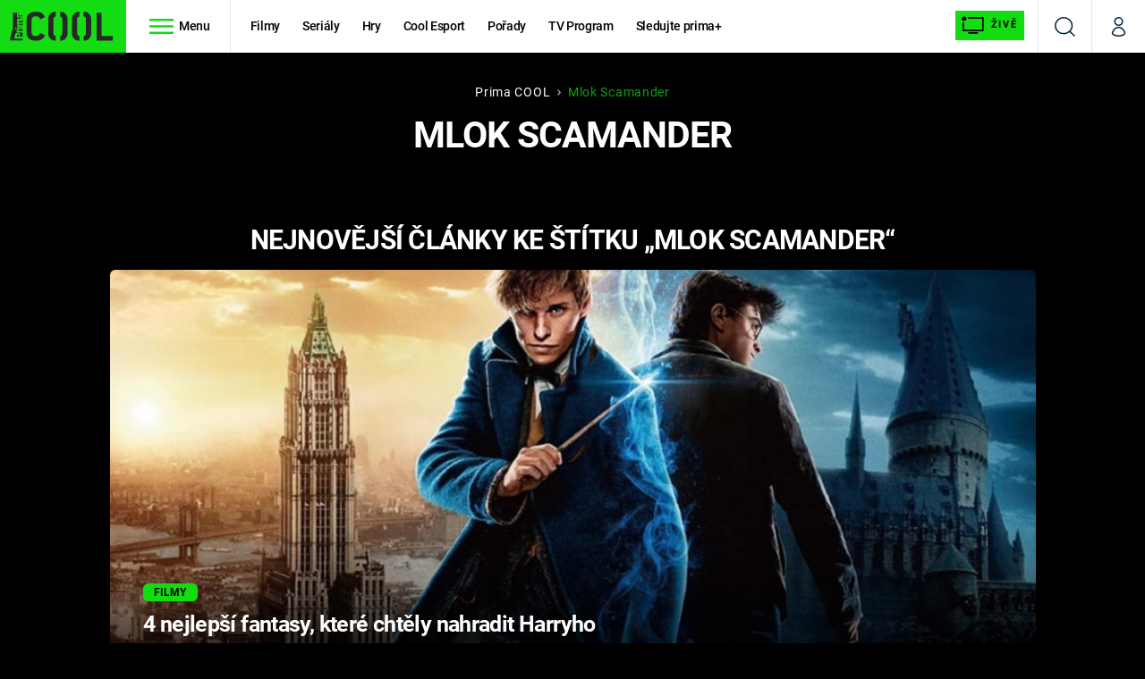

--- FILE ---
content_type: text/javascript
request_url: https://assets.cool.iprima.cz/master.fd8d647c.js
body_size: 42692
content:
/*! For license information please see master.fd8d647c.js.LICENSE.txt */
(self.webpackChunk=self.webpackChunk||[]).push([[528,769],{7675:function(e,t,n){"use strict";var s=n(4602);s.$.fn.on=s.on,s.$.fn.trigger=s.X$,s.$.fn.width=s.bf;const i={breakpoints:{xs:0,sm:576,md:768,lg:992,xl:1200},current:null,getCurrentBreakpoint(){let e=Object.keys(i.breakpoints);for(let t in e){let n=e[t],s=i.breakpoints[n];if("0"!==t&&window.matchMedia("(max-width: "+(s-.02)+"px)").matches)return e[t-1]}return"xl"},is(e){return i.current===e},isOrSmaller(e){return i.breakpoints[i.current]<=i.breakpoints[e]},isOrLarger(e){return i.breakpoints[i.current]>=i.breakpoints[e]},resize(e){let t=i.getCurrentBreakpoint();t!==i.current&&(i.current=t,e&&(0,s.$)(window).trigger("grid-breakpoint-change",[t])),e&&setTimeout((()=>{(0,s.$)(window).trigger("grid-resized",[t,(0,s.$)(e.target).width()])}),100)}};(0,s.$)(window).on("resize",i.resize),i.resize(),t.Z=i},294:function(){const e="data-line-clamped";window.lineClampedElementsUpdate=function(){let t=document.getElementsByClassName("line-clamp");t.length&&Array.prototype.forEach.call(t,(function(t,n){t.hasAttribute(e)||((e=>e.scrollHeight>e.clientHeight)(t)&&t.classList.add("line-clamped"),t.setAttribute(e,"true"))}))},window.addEventListener("load",(function(e){lineClampedElementsUpdate()}))},3849:function(e,t,n){"use strict";n(6486);window.RECOMBEE_TEMPLATES={"cool-best-of":'<article class="content-aside-molecule flex flex-auto sm:flex-1 flex-row w-full md:flex-wrap ml:flex-nowrap gtm-item"        data-id="{{ id }}"        data-title="{{ title }}"        data-method="recombee"        data-index="{{ index }}"        data-strip="cool-best-of"        data-strip-location="2/3">        <div class="block relative article-horizontal-image-wrapper h-36 w-36 md:w-full ml:w-36 mr-4 md:mr-0 ml:mr-4 pb-2.5 flex-shrink-0 overflow-hidden rounded">            <a href="{{ absoluteUrl }}"                onclick="gtmEventClick(this)"               target="{{ target }}"               class="hover-zoom-img">                <img src="{{ image }}" alt="{{ title }}" class="w-full h-full object-cover">            </a>        </div>        <div class="smaller-article-heading font-bold mb-3 mt-2 tracking-tight">            <a href="{{ absoluteUrl }}" target="{{ target }}" onclick="gtmEventClick(this)" class="hover:underline">                {{ title }}{{ external }}            </a>        </div>    </article>',"cool-best-of-video":"","cool-best-of-image-variant":"mini_11","cool-best-of-external":'<i class="icon i-external text-xs"></i>',"cool-for-you":'<article class="content-molecule swiper-slide flex flex-col overflow-hidden rounded-md gtm-item"        data-id="{{ id }}"        data-title="{{ title }}"        data-method="recombee"        data-index="{{ index }}"        data-strip="cool-for-you"        data-strip-location="3/3">        <div class="block relative video-image-wrapper">            <a href="{{ absoluteUrl }}"                onclick="gtmEventClick(this)"               target="{{ target }}"               class="hover-zoom-img">                   <img loading="lazy" src="{{ image }}" alt="{{ title }}" class="w-full h-40 object-cover">            </a>        </div>        <div class="p-4 h-full flex flex-col bg-white">            <h4 class="relative m-0 text-black">                <a href="{{ absoluteUrl }}" target="{{ target }}" onclick="gtmEventClick(this)" class="hover:underline pr-4 line-clamp">                    {{ video }}{{ title }}{{ external }}                </a>            </h4>        </div>    </article>',"cool-for-you-video":'<i class="icon i-play text-l mr-1"></i>',"cool-for-you-image-variant":"mini_169","cool-for-you-external":'<i class="icon i-external text-xs"></i>',"cool-articles-to-domain":'<article class="content-molecule swiper-slide flex flex-col overflow-hidden rounded-md gtm-item"        data-id="{{ id }}"        data-title="{{ title }}"        data-method="recombee"        data-index="{{ index }}"        data-strip="cool-articles-to-domain"        data-strip-location="in-article">        <div class="block relative video-image-wrapper">            <a href="{{ absoluteUrl }}"                onclick="gtmEventClick(this)"               target="{{ target }}"               class="hover-zoom-img">                   <img loading="lazy" src="{{ image }}" alt="{{ title }}" class="w-full h-40 object-cover">            </a>        </div>        <div class="p-4 h-full flex flex-col bg-global-dark">            <h4 class="m-0 line-clamp-3" style="color: white">                <a href="{{ absoluteUrl }}" target="{{ target }}" onclick="gtmEventClick(this)" class="hover:underline">                    {{ video }}{{ title }}                </a>                {{ external }}            </h4>        </div>    </article>',"cool-articles-to-domain-video":'<i class="icon i-play text-l"></i>',"cool-articles-to-domain-image-variant":"mini_169","cool-articles-to-domain-external":'<i class="icon i-external text-xs"></i>',"cool-articles-to-topic":'<article class="content-molecule swiper-slide flex flex-col overflow-hidden rounded-md gtm-item"        data-id="{{ id }}"        data-title="{{ title }}"        data-method="recombee"        data-index="{{ index }}"        data-strip="cool-articles-to-topic"        data-strip-location="in-article">        <div class="block relative video-image-wrapper">            <a href="{{ absoluteUrl }}"                onclick="gtmEventClick(this)"               target="{{ target }}"               class="hover-zoom-img">                   <img loading="lazy" src="{{ image }}" alt="{{ title }}" class="w-full h-40 object-cover">            </a>        </div>        <div class="p-4 h-full flex flex-col bg-global-dark">            <h4 class="m-0 line-clamp-3" style="color: white">                <a href="{{ absoluteUrl }}" target="{{ target }}" onclick="gtmEventClick(this)" class="hover:underline">                    {{ video }}{{ title }}                </a>                {{ external }}            </h4>        </div>    </article>',"cool-articles-to-topic-video":'<i class="icon i-play text-l"></i>',"cool-articles-to-topic-image-variant":"mini_169","cool-articles-to-topic-external":'<i class="icon i-external text-xs"></i>'},window.RECOMBEE_PROJECT_NAME="cool";const s=`${Date.now()}-${Math.random().toString(36).slice(2,10)}`;var i=!1,r=!1,o=!1,a=!1,l=!1;function c(){return l||(l=new recombee.ApiClient(RECOMBEE_DB,RECOMBEE_PUBLIC_TOKEN,{baseUri:RECOMBEE_BASE_URI})),l}function d(){let e={};return window.location.hash.startsWith("#/")&&34===window.location.hash.length&&(e.recommId=window.location.hash.substring(2)),e.sessionId=s,e}function u(e,t){if(e.includes("cdn.devel.administrace.tv")||e.includes("cdn.administrace.tv")){let n=e.lastIndexOf("/");return e.substring(0,n)+"/"+t+e.substring(n)}return e}function p(e){const t=new Date(1e3*e);return t.getDate()+". "+["ledna","února","března","dubna","května","června","července","srpna","září","října","listopadu","prosince"][t.getMonth()]+" "+t.getFullYear()+" "+(t.getHours()<10?"0":"")+t.getHours()+":"+(t.getMinutes()<10?"0":"")+t.getMinutes()}!function e(){if("undefined"!=typeof ssoInitialized&&ssoInitialized&&"undefined"!=typeof recombee&&null!==sso.getCurrentDeviceId()){if(isSeznamTraffic())return!1;let e=c(),t=d();e.send(new recombee.AddDetailView(sso.getCurrentDeviceId(),RECOMBEE_ITEM_ID,t))}else setTimeout(e,200)}(),document.addEventListener("scroll",(()=>{!function(){if("undefined"!=typeof ssoInitialized&&ssoInitialized&&"undefined"!=typeof recombee){if(isSeznamTraffic())return!1;let e=d(),t=function(){let e=window.innerHeight,t=document.getElementById("article-content").getBoundingClientRect(),n=t.top,s=t.bottom,i=t.height;if(n>0&&s>e)return(e-n)/i;if(n<0&&s>e)return(Math.abs(n)+e)/i;if(n<0&&s<e)return 1}();if(t>=.25&&!i)t=.25,i=!0;else if(t>=.5&&!r)t=.5,r=!0;else if(t>=.75&&!o)t=.75,o=!0;else{if(!(t>=.9)||a)return!0;t=1,a=!0}c().send(new recombee.SetViewPortion(sso.getCurrentDeviceId(),RECOMBEE_ITEM_ID,t,e)).catch((()=>{}))}}()})),window.getRecombeeClient=c,window.recommendRecombee=function e(t,n,s){let i=arguments.length>3&&void 0!==arguments[3]?arguments[3]:null;if(!document.getElementById(s))return!1;if("undefined"!=typeof ssoInitialized&&ssoInitialized&&"undefined"!=typeof recombee){getRecombeeClient().send(new recombee.RecommendItemsToItem(t,sso.getCurrentDeviceId(),n,{scenario:s,returnProperties:!0,includedProperties:["title","image","url","containsVideo","datePublished"]}),((e,t)=>{t&&"function"==typeof i&&i(t)}))}else setTimeout(e,100,t,n,s,i)},window.renderRecombeeTemplate=function(e,t){let n=RECOMBEE_TEMPLATES[e],s=RECOMBEE_TEMPLATES[e+"-image-variant"],i=RECOMBEE_TEMPLATES[e+"-video"],r=RECOMBEE_TEMPLATES[e+"-external"],o="";if(t&&void 0!==t.recomms&&t.recomms&&Array.isArray(t.recomms)){let e=1;t.recomms.forEach((a=>{o+=n.replaceAll("{{ id }}",a.id).replaceAll("{{ title }}",a.values.title).replaceAll("{{ absoluteUrl }}",a.values.url+"#/"+t.recommId).replaceAll("{{ image }}",u(a.values.image,s)).replaceAll("{{ video }}",a.values.containsVideo?i:"").replaceAll("{{ index }}",e+"/"+t.recomms.length).replaceAll("{{ external }}",a.id.startsWith(RECOMBEE_PROJECT_NAME)?"":r).replaceAll("{{ target }}",a.id.startsWith(RECOMBEE_PROJECT_NAME)?"_self":"_blank").replaceAll("{{ date }}",p(a.values.datePublished)),e++}))}return o},window.getDateString=p,window.getImageVariant=u},6486:function(){window.isSeznamTraffic=function(){return"undefined"!=typeof sssp&&void 0!==sssp.displaySeznamAds&&sssp.displaySeznamAds()}},7357:function(__unused_webpack_module,__webpack_exports__,__webpack_require__){"use strict";var swiper__WEBPACK_IMPORTED_MODULE_0__=__webpack_require__(773),_Grid__WEBPACK_IMPORTED_MODULE_1__=__webpack_require__(7675);window.Swiper=swiper__WEBPACK_IMPORTED_MODULE_0__.ZP;let swipers=document.getElementsByClassName("swiper");const basicConfig={modules:[swiper__WEBPACK_IMPORTED_MODULE_0__.W_],loop:!1,slidesPerView:"auto",navigation:{nextEl:".swiper-nav--next",prevEl:".swiper-nav--prev"},effect:"fade",speed:600,on:{afterInit:function(){this.$el.hasClass("swiper-centered")&&this.$el.children(".swiper-wrapper").addClass("swiper-wrapper-centered")}}},topArticlesConfig={modules:[swiper__WEBPACK_IMPORTED_MODULE_0__.W_],loop:!1,slidesPerView:"auto",slidesPerGroup:2,navigation:{nextEl:".swiper-nav--next",prevEl:".swiper-nav--prev"},effect:"fade",speed:600,breakpoints:{992:{slidesPerGroup:3}}},filmsConfig={centeredSlides:!0,spaceBetween:0,...basicConfig};function initSwipers(){swipers.length&&Array.prototype.forEach.call(swipers,(function(swiperElement,index){let configName=swiperElement.getAttribute("data-swiper-config");null===configName&&(configName="basicConfig");let breakpoints=swiperElement.getAttribute("data-swiper-breakpoints");"mobile"===breakpoints&&_Grid__WEBPACK_IMPORTED_MODULE_1__.Z.isOrLarger("md")||"desktop"===breakpoints&&_Grid__WEBPACK_IMPORTED_MODULE_1__.Z.isOrSmaller("sm")||(swiperElement.hasAttribute("data-swiper-no-arrows")||addSwiperNavigations(swiperElement),new swiper__WEBPACK_IMPORTED_MODULE_0__.ZP(swiperElement,eval(configName)))}))}function addSwiperNavigations(e){null===e||e.classList.contains("swiper-initialized")||(e.insertAdjacentHTML("afterbegin",'<div class="swiper-nav swiper-nav--next">\n            <button class="relative bg-white leading-none py-4 pl-1 w-8 hover:opacity-95 rounded-l-md">\n                <i class="icon i-arrow-right text-sm"></i>\n            </button>\n        </div>\n    '),e.insertAdjacentHTML("beforeend",'<div class="swiper-nav swiper-nav--prev">\n            <button class="relative bg-white leading-none py-4 pl-1 w-8 hover:opacity-95 rounded-l-md">\n                <i class="icon i-arrow-right text-sm"></i>\n            </button>\n        </div>\n    '))}function initSwiper(e){addSwiperNavigations(document.getElementById(e.substring(1))),new swiper__WEBPACK_IMPORTED_MODULE_0__.ZP(e,basicConfig)}document.addEventListener("DOMContentLoaded",(e=>{initSwipers()})),window.initSwiper=initSwiper},35:function(e,t,n){"use strict";var s=n(4602);const i=n(7218);s.$.fn.html=s.dy,s.$.fn.data=s.aT,s.$.fn.val=s.P0;function r(e,t,n){const i=e>n||e<t?"Další pořad bude vysílán zanedlouho":"Právě běží, {{ minutes }} min. do konce";(0,s.$)("#broadcast-progress").val(function(e,t,n){const s=n-e;return parseInt(100*s/(t-e))}(t,n,e)),(0,s.$)("#broadcast-label").html(i.replace("{{ minutes }}",function(e,t,n){const s=t-n;return parseInt(s/60)}(0,n,e)))}document.getElementById("broadcast-schedule")&&function e(){const t=Math.floor(Date.now()/1e3),n=parseInt((0,s.$)("#broadcast-current").data("current-start")),o=parseInt((0,s.$)("#broadcast-current").data("current-end"));if(t>o){const e=(0,s.$)("#broadcast-schedule").data("url");i.get(e).then((e=>{(0,s.$)("#broadcast-schedule").html(e.data);r(Math.floor(Date.now()/1e3),parseInt((0,s.$)("#broadcast-current").data("current-start")),parseInt((0,s.$)("#broadcast-current").data("current-end")))}))}else r(t,n,o);setTimeout((()=>{e()}),6e4)}();n(294);function o(e){for(var t=1;t<arguments.length;t++){var n=arguments[t];for(var s in n)e[s]=n[s]}return e}var a=function e(t,n){function s(e,s,i){if("undefined"!=typeof document){"number"==typeof(i=o({},n,i)).expires&&(i.expires=new Date(Date.now()+864e5*i.expires)),i.expires&&(i.expires=i.expires.toUTCString()),e=encodeURIComponent(e).replace(/%(2[346B]|5E|60|7C)/g,decodeURIComponent).replace(/[()]/g,escape);var r="";for(var a in i)i[a]&&(r+="; "+a,!0!==i[a]&&(r+="="+i[a].split(";")[0]));return document.cookie=e+"="+t.write(s,e)+r}}return Object.create({set:s,get:function(e){if("undefined"!=typeof document&&(!arguments.length||e)){for(var n=document.cookie?document.cookie.split("; "):[],s={},i=0;i<n.length;i++){var r=n[i].split("="),o=r.slice(1).join("=");try{var a=decodeURIComponent(r[0]);if(s[a]=t.read(o,a),e===a)break}catch(e){}}return e?s[e]:s}},remove:function(e,t){s(e,"",o({},t,{expires:-1}))},withAttributes:function(t){return e(this.converter,o({},this.attributes,t))},withConverter:function(t){return e(o({},this.converter,t),this.attributes)}},{attributes:{value:Object.freeze(n)},converter:{value:Object.freeze(t)}})}({read:function(e){return'"'===e[0]&&(e=e.slice(1,-1)),e.replace(/(%[\dA-F]{2})+/gi,decodeURIComponent)},write:function(e){return encodeURIComponent(e).replace(/%(2[346BF]|3[AC-F]|40|5[BDE]|60|7[BCD])/g,decodeURIComponent)}},{path:"/"}),l=n(7675);class c{constructor(e,t,n){this.selector=e,this.checkboxClass=t,this.radioClass=n,this.init()}init(){const e=document.querySelectorAll(this.selector);for(const t of e){let e=t.closest("div");"checkbox"===t.type?e.classList.add(this.checkboxClass,"iCheck"):"radio"===t.type&&e.classList.add(this.radioClass,"iCheck"),e.innerHTML+="<ins class='checkbox-helper'></ins>",e.closest(".option").addEventListener("click",this.onClick)}}onClick(e){let t=e.target;"input"===t.tagName||t.classList.contains("option")?"input"!==t.tagName&&(t=t.querySelector("input")):t=t.closest(".option").querySelector("input");let n=t.closest("div"),s=t.type;t.disabled?e.preventDefault():"radio"===s?c.radioClick(n,t):"checkbox"===s&&c.checkboxClick(t)}static radioClick(e,t){if(t.checked=!0,t.checked){const n=t.closest(".options-wrapper").querySelectorAll(".option");for(const e of n)e.classList.remove("checked"),e.querySelector("div").classList.remove("checked");e.closest(".option").classList.add("checked"),e.classList.add("checked")}}static checkboxClick(e){e.checked=!e.checked,e.checked?(e.closest(".option").classList.add("checked"),e.closest("div").classList.add("checked")):(e.closest(".option").classList.remove("checked"),e.closest("div").classList.remove("checked"))}}class d{constructor(e){let t=arguments.length>1&&void 0!==arguments[1]?arguments[1]:"success",n=arguments.length>2&&void 0!==arguments[2]?arguments[2]:{};this.options={id:Math.round(1e4*Math.random())},this.text=e,this.type=t,this.options={...this.options,...n},this._renderModal(),this._registerEvents(),this.show()}show(){this.element.classList.remove("hidden")}hide(){this.element.classList.add("hidden")}_renderModal(){let e=`dynamic-alert-${this.options.id}-modal`;const t=document.createElement("div");t.classList.add("modal-blocker");let n=document.createElement("div");n.classList.add("text-modal","dynamic-text-alert","hidden",`dynamic-alert--${this.type}`),n.id=e,n.innerHTML=`\n                <div class="modal-body">\n\t\t\t\t\t<h2>\n\t\t\t\t\t\t${this.text}\n\t\t\t\t\t</h2>\n\t\t\t\t</div>\n\t\t  \t\t<div class="modal-footer mt-2">\n\t\t\t\t\t<button data-modal-close class="btn btn-send btn-big mt-4">Rozumím</button>\n\t\t  \t\t</div>`,t.append(n),document.body.prepend(t),this.element=document.getElementById(e)}_registerEvents(){this.element.closest(".modal-blocker").addEventListener("click",(e=>{this.hide(),this._destroyModal()}));const e=this.element.querySelectorAll("[data-modal-close]");for(const t of e)t.addEventListener("click",(e=>{this.hide(),this._destroyModal()}))}_destroyModal(){this.element.closest(".modal-blocker").remove()}}window.Alert=d;class u{static evaluateQuiz(e){let t=0,n=0;const s=e.querySelectorAll(".question");for(const i of s)u.evaluateQuizQuestion(e,i)&&t++,n++;const i=Math.round(100*t/n*10)/10,r=document.querySelector("#quiz-results-header"),o=document.querySelector("#quiz-results-percentage"),a=document.querySelector("#quiz-results-percentage-progress"),l=document.querySelector("#quiz-results-correct"),c=document.querySelector("#quiz-results-total"),d=document.querySelector("#quiz-results-preposition");o.textContent=i.toString(),a.setAttribute("value",i),l.textContent=t.toString(),c.textContent=n.toString(),d.textContent=n>4?"z":"ze",r.classList.remove("hide"),r.scrollIntoView({behavior:"smooth"}),e.querySelector(".quiz-submit").remove()}static evaluateQuizQuestion(e,t){let n=arguments.length>2&&void 0!==arguments[2]?arguments[2]:"correct-not-checked",s=!0,i=t.querySelectorAll("[data-answer]");for(const e of i){const t=!!e.dataset.value,i=e.checked;let r;r=t?i?"correct":n:i?"wrong":"disabled",e.setAttribute("disabled",""),e.closest("label.option").classList.add(r),t!==i&&(s=!1)}return s}static sendQuizAnswer(e,t,n,s){return!!e.isValid()&&fetch(t+"/quiz-answers?"+new URLSearchParams(s).toString(),{method:"POST",mode:"cors",headers:new Headers({"X-Api-Key":n,"Content-Type":"application/json; charset=UTF-8"}),body:e.getBody()}).then((e=>{if(!e.ok&&400!==e.status)throw Error(e.statusText);if(204!==e.status)return e.json()})).then((e=>{if(void 0!==e){if(e.hasOwnProperty("message"))throw Error(e.message);return e}}))}static setQuestionValidationRules(e){for(const t of e)1!==parseInt(t.dataset.agreeCheckbox)&&("checkbox"===t.type?(t.dataset.oneRequired="1",t.removeAttribute("required")):t.required=!0)}static isOneSubmission(e){return e.hasAttribute("data-quiz-one-answer")&&1===parseInt(e.dataset.quizOneAnswer)}static isSubmitted(e){return"undefined"!=typeof Storage&&"submitted"===window.localStorage.getItem("survey-"+e)}static setSurveySubmitted(e){if("undefined"==typeof Storage)return!1;window.localStorage.setItem("survey-"+e,"submitted")}static isOnePerDay(e){return e.hasAttribute("data-quiz-one-answer-per-day")&&1===parseInt(e.dataset.quizOneAnswerPerDay)}static isSubmittedPerDay(e){if("undefined"==typeof Storage)return!1;const t=new Date,[n,s,i]=[t.getMonth(),t.getDate(),t.getFullYear()],r="survey-"+i+"-"+n+"-"+s+"-"+e;return"submitted"===window.localStorage.getItem(r)}static isNonActive(e){return e.hasAttribute("data-non-active")}static setSurveySubmittedPerDay(e){if("undefined"==typeof Storage)return!1;const t=new Date,[n,s,i]=[t.getMonth(),t.getDate(),t.getFullYear()],r="survey-"+i+"-"+n+"-"+s+"-"+e;window.localStorage.setItem(r,"submitted")}static placeFormError(e,t){t.closest(".validator-wrapper").querySelector(".validator-message").textContent+=e}static getSurveyData(e,t,n){return u.resetProgress(e),fetch(t+"/quiz-answers/summary?"+new URLSearchParams({quiz:e}).toString(),{method:"GET",headers:{"X-Api-Key":n,"Content-Type":"application/json; charset=UTF-8"}}).then((e=>e.json())).then((e=>{if(Array.isArray(e)&&e.length>0)for(const t of e)t.answer&&t.votesShare&&null!==document.querySelector(`#quiz-value-${t.answer}`)&&(document.querySelector(`#quiz-value-${t.answer}`).innerHTML=Math.round(10*t.votesShare)/10+" %",document.querySelector(`#quiz-progress-${t.answer}`).setAttribute("value",Math.round(t.votesShare)));return e}))}static resetProgress(e){const t=document.querySelector(`[data-quiz-id="${e}"]`).querySelectorAll("progress");for(const e of t)e.value=0,e.parentNode.querySelector("span.value").innerHTML="0 %"}static quizDisable(e){e.classList.add("disabled");let t=e.querySelectorAll("input[type=radio],input[type=checkbox]");for(const e of t)e.disabled=!0,e.closest(".option").classList.add("disabled")}static quizAssetGoToIndex(e,t){"next"===t&&(t=parseInt(e.dataset.index)+1);const n=!!e.hasAttribute("data-send-on-submit")&&1===parseInt(e.dataset.sendOnSubmit),s=!!e.hasAttribute("data-quiz-auth-email")&&1===parseInt(e.dataset.quizAuthEmail),i=e.querySelectorAll(".question-wrapper"),r=i.item(t);if(null!==r){for(const e of i)e.classList.add("hide");n?(e.querySelector(".btn-next").removeAttribute("style"),e.querySelector(".btn-next").classList.remove("hidden"),e.querySelector(".btn-next").classList.remove("hide"),e.querySelector(".btn[type='submit']").classList.add("hide")):(e.querySelector(".btn-next").setAttribute("style","display:none"),e.querySelector(".btn[type='submit']").removeAttribute("style"),e.querySelector(".btn[type='submit']").classList.remove("hidden"),e.querySelector(".btn[type='submit']").classList.remove("hide")),r.classList.remove("hide"),r.classList.add("active"),r.classList.contains("finish")&&(e.querySelector(".btn").setAttribute("style","display:none"),e.querySelector(`#quiz-result-${e.dataset.quizId}`).textContent=Math.round(100*parseInt(e.dataset.correctQuestions)/(e.querySelectorAll(".question-wrapper").length-1)).toString())}null===i.item(t+1)&&n&&(s&&e.querySelector("[data-auth-email]").classList.remove("hidden"),e.querySelector(".btn-next").setAttribute("style","display:none"),e.querySelector(".btn[type='submit']").removeAttribute("style"),e.querySelector(".btn[type='submit']").classList.remove("hide")),0!==t&&window.scrollTo({top:r.getBoundingClientRect().top-document.body.getBoundingClientRect().top-100,behavior:"smooth"}),u.setQuestionValidationRules(r.querySelectorAll("input")),e.dataset.index=t}static showDisabledMessage(e,t){e.classList.add("disabled");let n=document.createElement("div");n.classList.add("disabled-message");let s=document.createElement("h3");s.innerText=t,n.append(s),e.append(n)}static showInfoBox(e,t){let n=document.createElement("div");n.classList.add("non-active-message");let s=document.createElement("p");s.innerText=t,n.append(s),e.prepend(n)}}class p{constructor(){this._quiz=0,this._answers=[],this._customAnswers=[],this._name=null,this._email=null,this._phone=null,this._address=null}getQuiz(){return this._quiz}setQuiz(e){this._quiz=e}getAnswers(){return this._answers}setAnswers(e){this._answers=e}getCustomAnswers(){return this._customAnswers}setCustomAnswers(e){this._customAnswers=e}getName(){return this._name}setName(e){this._name=e}getEmail(){return this._email}setEmail(e){this._email=e}getPhone(){return this._phone}setPhone(e){this._phone=e}getAddress(){return this._address}setAddress(e){this._address=e}addAnswer(e){let t=arguments.length>1&&void 0!==arguments[1]?arguments[1]:null;t?this._customAnswers.push({question:e,answer:t}):this._answers.push(e)}isValid(){return this._quiz>0&&(this._answers.length>0||this._customAnswers.length>0)}getBody(){let e={};return this._name&&this._email&&(e={name:this._name,email:this._email,phone:this._phone,address:this._address}),JSON.stringify({quiz:this._quiz,answers:this._answers,customAnswers:this._customAnswers,user:e})}}window.QuizAnswer=p;const h=/^(([^<>()\[\]\\.,;:\s@"]+(\.[^<>()\[\]\\.,;:\s@"]+)*)|(".+"))@((\[[0-9]{1,3}\.[0-9]{1,3}\.[0-9]{1,3}\.[0-9]{1,3}])|(([a-zA-Z\-0-9]+\.)+[a-zA-Z]{2,}))$/,f="Vyplňte, prosím, odpověď na otázku.";class m{validationWrapper=".validator-wrapper";validationMessage="div.validator-message";googleRecaptchaKey=null;authPrima=!1;authEmail=!1;quizUser=!1;quizUserEmailSelector="#quiz-user-email";quizUserNameSelector="#quiz-user-name";quizUserAddressSelector="#quiz-user-address";quizUserPhoneSelector="#quiz-user-phone";loading=!1;disableAfterSend=!0;summaries={};onSubmit=this.resolveSubmit;onInit=this.onInitHandler;constructor(e){let t=arguments.length>1&&void 0!==arguments[1]?arguments[1]:{};this.quizFormElements=document.querySelectorAll(e),this.validationRules=t?.rules??{},this.errorMessages=t?.errors??{}}setValidationWrapper(e){this.validationWrapper=e}setValidationMessage(e){this.validationMessage=e}setGoogleRecaptchaKey(e){this.googleRecaptchaKey=e}setAuthPrima(){let e=!(arguments.length>0&&void 0!==arguments[0])||arguments[0];this.authPrima=e}setAuthEmail(){let e=!(arguments.length>0&&void 0!==arguments[0])||arguments[0];this.authEmail=e}setDisableAfterSend(){let e=!(arguments.length>0&&void 0!==arguments[0])||arguments[0];this.disableAfterSend=e}setQuizUser(){let e=!(arguments.length>0&&void 0!==arguments[0])||arguments[0],t=arguments.length>1&&void 0!==arguments[1]?arguments[1]:"[data-quiz-user-email]",n=arguments.length>2&&void 0!==arguments[2]?arguments[2]:"[data-quiz-user-name]",s=arguments.length>3&&void 0!==arguments[3]?arguments[3]:"[data-quiz-user-address]",i=arguments.length>4&&void 0!==arguments[4]?arguments[4]:"[data-quiz-user-phone]";this.quizUser=e,null!==this.quizUserEmailSelector&&(this.quizUserEmailSelector=t),null!==this.quizUserNameSelector&&(this.quizUserNameSelector=n),null!==this.quizUserAddressSelector&&(this.quizUserAddressSelector=s),null!==this.quizUserPhoneSelector&&(this.quizUserPhoneSelector=i)}setOnSubmit(e){this.onSubmit=e}setOnInit(e){this.onInit=e}initEvents(){for(const e of this.quizFormElements)null!==this.onInit&&"function"==typeof this.onInit&&this.onInit(e),e.addEventListener("submit",(t=>{t.preventDefault(),this.validateForm(e)&&this.onSubmit(e)}))}onInitHandler(e){const t=null!==e.querySelector(".btn-next");let n=e.dataset.quizId;const s=!!e.hasAttribute("data-quiz-auth-email")&&1===parseInt(e.dataset.quizAuthEmail);let i=!e.hasAttribute("data-quiz-hide-results")||1===parseInt(e.dataset.quizHideResults),r=e.hasAttribute("data-quiz-number-of-answers")?parseInt(e.dataset.quizNumberOfAnswers):null;const o=!!e.hasAttribute("data-send-on-submit")&&1===parseInt(e.dataset.sendOnSubmit);if(e.noValidate=!0,null!==r&&r>0){const t=e.querySelectorAll("label.option, ins.checkbox-helper");for(const n of t)n.addEventListener("click",(()=>{e.querySelectorAll("label.option.checked").length>=r?e.querySelector("input.error").setAttribute("disabled",!0):e.querySelector("input").removeAttribute("disabled")}))}i||(e.classList.add("loading"),u.getSurveyData(n,QUIZ_URL,QUIZ_API_KEY).then((e=>{this.summaries[n]=e})).finally((()=>{e.classList.remove("loading")}))),(u.isOneSubmission(e)||u.isOnePerDay(e))&&this.setDisableAfterSend(),e.hasAttribute("data-with-loading")&&this.setLoading("loading"),0!==Object.keys(this.validationRules).length||t||u.setQuestionValidationRules(e.querySelectorAll("input"));const a=e.querySelectorAll(".btn-next");if(a.length>0){e.dataset.correctQuestions="0";for(const t of a)t.addEventListener("click",(t=>{(!o||o&&!0===this.validateForm(e,!1))&&u.quizAssetGoToIndex(e,"next")}));u.quizAssetGoToIndex(e,0)}o&&!t&&(e.querySelector(".btn[type='submit']").classList.remove("hide","hidden"),s&&e.querySelector("[data-auth-email]").classList.remove("hidden")),null!==e.querySelector(".only-logged-out.hide")&&e.querySelector(".only-logged-out.hide").classList.remove("hide"),(u.isOneSubmission(e)&&u.isSubmitted(n)||u.isOnePerDay(e)&&u.isSubmittedPerDay(n)||u.isNonActive(e))&&(u.quizDisable(e),this.displayDisabledMessage(e),e.querySelector("button[type=submit]").remove(),null!==e.querySelector("button.btn-next")&&e.querySelector("button.btn-next").remove())}displayDisabledMessage(e){let t=e.dataset.quizId,n=e.closest(".embed-survey");null===n&&null!==e.closest(".contest-page")&&(n=e.querySelector(".quiz-questions"));let s="infobox";if(null!==n){let i="";u.isOneSubmission(e)?i="Již jste hlasovali, hlasovat můžete pouze jednou.":u.isSubmittedPerDay(t)?i="Dnes jste již hlasovali, hlasovat znovu můžete následující den.":u.isNonActive(e)&&"over"===e.nonActive?i="Anketa již není aktivní, hlasování bylo ukončeno.":u.isNonActive(e)&&(i="Anketa již není aktivní, hlasování bylo ukončeno.",s="infobox"),"infobox"===s?u.showInfoBox(n,i):u.showDisabledMessage(n,i)}}resolveSubmit(e){const t=null!==e.querySelector(".btn-next"),n=!!e.hasAttribute("data-send-on-submit")&&1===parseInt(e.dataset.sendOnSubmit);t&&!n?this.multiStepQuizSubmit(e):this.quizAnswerSubmit(e)}multiStepQuizSubmit(e){const t=e.querySelectorAll(".btn-next");for(const e of t)e.removeAttribute("style");const n=e.querySelectorAll(".btn[type='submit']");for(const e of n)e.setAttribute("style","display:none");u.evaluateQuizQuestion(e,e.querySelectorAll(".question-wrapper")[e.dataset.index],"correct")&&(e.dataset.correctQuestions=parseInt(e.dataset.correctQuestions)+1)}quizAnswerSubmit(e){let t={},n=this.googleRecaptchaKey,s=this.quizUser||1===parseInt(e.dataset.quizUser);t.authPrima=this.authPrima||1===parseInt(e.dataset.quizAuthPrima),t.authEmail=this.authEmail||1===parseInt(e.dataset.quizAuthEmail),t.oneAnswer=u.isOneSubmission(e),t.oneAnswerPerDay=u.isOnePerDay(e),t.hideResults=!e.hasAttribute("data-quiz-hide-results")||1===parseInt(e.dataset.quizHideResults);const i=new p;i.setQuiz(parseInt(e.dataset.quizId));const r=e.querySelectorAll("[data-answer]:checked");for(const e of r)i.addAnswer(parseInt(e.dataset.answer));!s&&!t.authEmail||t.authPrima&&null!==sso.getAccessToken()||(null!==document.querySelector(this.quizUserNameSelector)&&i.setName(e.querySelector(this.quizUserNameSelector).value),null!==document.querySelector(this.quizUserEmailSelector)&&i.setEmail(e.querySelector(this.quizUserEmailSelector).value),null!==document.querySelector(this.quizUserAddressSelector)&&i.setAddress(e.querySelector(this.quizUserAddressSelector).value),null!==document.querySelector(this.quizUserPhoneSelector)&&i.setPhone(e.querySelector(this.quizUserPhoneSelector).value),t.authPrima=!1),!1!==this.loading&&e.classList.add(this.loading),grecaptcha.ready((()=>{grecaptcha.execute(n,{action:"quiz"}).then((n=>{this.sendAnswers(e,i,t,{recaptcha:n})}))}))}sendAnswers(e,t){let n=arguments.length>2&&void 0!==arguments[2]?arguments[2]:{},s=arguments.length>3&&void 0!==arguments[3]?arguments[3]:{};n.authPrima&&(s.iprima=sso.getAccessToken()),u.sendQuizAnswer(t,QUIZ_URL,QUIZ_API_KEY,s).then((()=>{if(!n.hideResults){let e=void 0!==this.summaries[t.getQuiz()]?this.summaries[t.getQuiz()]:[],n=1;"object"==typeof t.getAnswers()&&(n=t.getAnswers().length);let s=e.reduce(((e,t)=>e>t.votesShare?t.votesShare:e),101),i=s/n;if(101===s&&(i=100/n),"object"==typeof t.getAnswers()){let n=t.getAnswers().filter((t=>void 0===e.find((e=>e.answer===t))));if(n.length>0)for(const s of n)e.push({quiz:t.getQuiz(),answer:s,votesShare:i})}else void 0===e.find((e=>e.answer===t.getAnswers()))&&e.push({quiz:t.getQuiz(),answer:t.getAnswers(),votesShare:i});let r=0;for(const n in e){let o=void 0!==t.getAnswers().filter((t=>t===e[n].answer)),a=e[n].votesShare/s*i;o&&(a+=i),r+=a,e[n].votesShare=a}let o=100/r;for(const t in e)e[t].votesShare=Math.round(e[t].votesShare*o*10)/10,document.querySelector(`#quiz-value-${e[t].answer}`).innerHTML=e[t].votesShare+" %",document.querySelector(`#quiz-progress-${e[t].answer}`).setAttribute("value",e[t].votesShare);this.summaries[t.getQuiz()]=e}if(!0===this.disableAfterSend)u.quizDisable(e),e.classList.add("disabled"),e.querySelector("button[type=submit]").remove();else{let t=e.querySelector("button[type=submit]");null!==t&&t.classList.add("hide")}n.oneAnswer&&(u.setSurveySubmitted(t.getQuiz()),null===e.closest(".contest-page")&&this.displayDisabledMessage(e)),n.oneAnswerPerDay&&(u.setSurveySubmittedPerDay(t.getQuiz()),null===e.closest(".contest-page")&&this.displayDisabledMessage(e)),null!==e.querySelector("#quiz-results-header")&&u.evaluateQuiz(e),new d("Děkujeme za váš hlas.","success")})).catch((t=>{"string"==typeof t?.message&&"You can not vote twice."===t.message?(u.setSurveySubmitted(e.dataset.quizId),u.quizDisable(e),this.displayDisabledMessage(e),e.querySelector("button[type=submit]").classList.add("hide"),new d("Již jste hlasovali. V této anktetě lze hlasovat pouze jednou.","danger")):"string"==typeof t?.message&&"You can not vote twice a day."===t.message?(u.setSurveySubmittedPerDay(e.dataset.quizId),u.quizDisable(e),this.displayDisabledMessage(e),e.querySelector("button[type=submit]").classList.add("hide"),new d("Dnes jste již hlasovali. V této anktetě lze hlasovat pouze jednou za den.","danger")):new d("Omlouváme se, odesílání selhalo","danger")})).finally((()=>{!1!==this.loading&&e.classList.remove("loading")}))}validateForm(e){let t=!(arguments.length>1&&void 0!==arguments[1])||arguments[1],n=!0;for(const t in this.validationRules){let s;s=t.indexOf("[]")?e.querySelectorAll(`[name=${t}]`):e.querySelector(`[name=${t}]`);const i=this.validationRules[t];let r=!0;if("object"==typeof i&&null!==i)for(const e in i){const t=!0!==i[e]?i[e]:null;r&&=this.validateValue(s,e,t)}else"string"==typeof i&&(r&&=this.validateValue(s,i));if(!r)return this.placeError(this.errorMessages[t],s),!1;n&&=r}const s=null!==e.querySelector(".btn-next");let i,r;if(i=s?e.querySelectorAll(".active [data-one-required]"):e.querySelectorAll("[data-one-required]"),i.length>0){let e=[];s&&(this.validationWrapper=".options-wrapper");for(const t of i)if(!e.includes(t.getAttribute("id"))){const s=t.closest(".options-wrapper").querySelectorAll("input[type=checkbox]");let i=this.validateValue(s,"required");if(e.push(...Array.from(s).map((e=>e.getAttribute("id")))),!i)return this.placeError(f,t),!1;n&&=i}}if(r=s?e.querySelectorAll(".active [type=radio]"):e.querySelectorAll("[type=radio]"),r.length>0){let e=!0;for(const t of r)if(e&&=t.checkValidity(),!e)return this.placeError(f,t),!1;n&&=e}if(t){const t=e.querySelector(this.quizUserEmailSelector),i=e.querySelector(this.quizUserNameSelector),r=e.querySelector(this.quizUserAddressSelector),o=e.querySelector(this.quizUserPhoneSelector),a=e.querySelector("[data-agree-checkbox]"),l=null===sso.getAccessToken();if(null!==i&&i.dataset.requiredNonAuth&&!this.validateValue(i,"required")&&l)return this.placeError("Vyplňte, prosím, jméno. Tato položka je povinná.",i),!1;if(null!==i&&!i.checkValidity())return i.reportValidity(),!1;if(null!==t&&t.dataset.requiredNonAuth&&!this.validateValue(t,"email")&&l)return this.placeError("Vyplňte, prosím email ve správném formátu.",t),!1;if(null!==t&&!t.checkValidity())return t.reportValidity(),!1;if(null!==t&&!this.validateValue(t,"email"))return this.placeError("Vyplňte, prosím email ve správném formátu.",t),!1;if(null!==o&&o.dataset.requiredNonAuth&&!this.validateValue(o,"required")&&l)return this.placeError("Vyplňte, prosím, tel. číslo. Tato položka je povinná.",o),!1;if(null!==o&&!o.checkValidity())return o.reportValidity(),!1;if(null!==r&&r.dataset.requiredNonAuth&&!this.validateValue(r,"required")&&l)return this.placeError("Vyplňte, prosím, adresu. Tato položka je povinná.",r),!1;if(null!==r&&!r.checkValidity())return r.reportValidity(),!1;if(null!==a&&a.dataset.requiredNonAuth&&!this.validateValue(a,"required")&&l||null!==a&&!a.checkValidity())return this.placeError("Vyplňte souhlas se zpracováním osobních údajů, prosím.",a),!1;if(!!e.hasAttribute("data-send-on-submit")&&1===parseInt(e.dataset.sendOnSubmit)&&s&&(n&&=e.checkValidity(),!e.checkValidity())){this.validationWrapper=".options-wrapper";let t=e.querySelector(".active input");return this.placeError(f,t),!1}}return n}validateValue(e,t){switch(t){case"required":if("object"==typeof e&&void 0===e.type){let n=!1;for(const s of e)n|=this.validateValue(s,t);return n}return"checkbox"===e.type||"radio"===e.type?e.checked:e.value.length>0;case"requiredNonAuth":return null!==sso.getAccessToken()||this.validateValue(e,t,"required");case"email":return h.test(e.value)}}placeError(e,t){new d(e,"danger")}setLoading(e){this.loading=e}}window.Quiz=m,window.QuizHelpers=u;var g=n(773);new c("input[type=radio],input[type=checkbox]","checkbox","radio"),new class{constructor(e){this.selector=e,this.element=document.querySelector(e),null!==this.element&&this.initGallery()}initGallery(){this.swiper=new g.ZP(this.selector,{modules:[g.W_],slidesPerView:1,allowTouchMove:!1,navigation:{nextEl:".swiper-button-next",prevEl:".swiper-button-prev"}})}}(".head-section-swiper");let v=new m("[data-quiz-id]","undefined"!=typeof QUIZ_CONFIG?QUIZ_CONFIG:null);v.setGoogleRecaptchaKey(GOOGLE_RECAPTCHA_KEY),v.initEvents();const b=window.navigator.userAgent.indexOf("MSIE ")>-1||!!navigator.userAgent.match(/Trident.*rv\:11\./),w=window.navigator.userAgent.indexOf("Edge")>-1,y=n(7218);s.$.fn.addClass=s.cn,s.$.fn.removeClass=s.IV,s.$.fn.html=s.dy,s.$.fn.children=s.pI,s.$.fn.toggleClass=s.Vj,s.$.fn.data=s.aT,s.$.fn.val=s.P0,s.$.fn.on=s.on,s.$.fn.attr=s.Lj,s.$.fn.text=s.fL,s.$.fn.find=s.sE,n.g.$$=window.$$=s.$,window.Cookies=a,window.axios=y;var S,E;S=".article-detail table",E='<div class="table-wrapper"></div>',document.querySelectorAll(S).forEach((e=>{const t=document.createElement(E);e.parentElement.insertBefore(t,e),t.appendChild(e)})),(0,s.$)(".tab-item").on("click",(function(e){(0,s.$)(".tab-holder").addClass("hidden"),(0,s.$)(".tab-item").removeClass("active"),e.target.classList.add("active"),(0,s.$)("#"+e.target.dataset.tabId).removeClass("hidden")})),window.addEventListener("DOMContentLoaded",(function(){l.Z.isOrLarger("md")&&setTimeout((()=>{window.dispatchEvent(new Event("sidebar-video-play"))}),3e3)})),window.escapeHtml=function(e){return e.replace(/&/g,"&amp;").replace(/</g,"&lt;").replace(/>/g,"&gt;").replace(/"/g,"&quot;").replace(/'/g,"&#039;")};n(7357);s.$.fn.addClass=s.cn,s.$.fn.css=s.iv,s.$.fn.data=s.aT,s.$.fn.find=s.sE,s.$.fn.hasClass=s.pv,s.$.fn.on=s.on,s.$.fn.trigger=s.X$,(0,s.$)(document).on("mouseover",".video-preview, .video-preview-article",(e=>{let t=(0,s.$)(e.currentTarget),n=t.find(".video")[0];if(n){if(t.hasClass("video-loaded")){if(0!==parseFloat((0,s.$)(n).css("opacity")))return;return n.currentTime=0}n.load(),(0,s.$)(n).on("canplaythrough",(()=>{n.play(),t.addClass("video-loaded")})),(w||b)&&setTimeout((()=>{(0,s.$)(n).trigger("canplaythrough")}),500)}}));const C=n(7218);function T(e){const t="ie-fixed",n="fixed-top",i=(0,s.$)(window).scrollTop(),r=e.hasClass(t);let o;if(!e.offset())return;o=r?e.data(n):e.offset().top;const a=i>=o;let l=null;a&&!r?(e.addClass(t).data(n,o),l=e.outerHeight()):!a&&r&&(e.removeClass(t),l=0),null!==l&&(0,s.$)(".main-container").css("margin-top",`${l}px`)}s.$.fn.addClass=s.cn,s.$.fn.removeClass=s.IV,s.$.fn.data=s.aT,s.$.fn.val=s.P0,s.$.fn.on=s.on,s.$.fn.attr=s.Lj,s.$.fn.click=s.V4,s.$.fn.blur=s.yv,s.$.fn.find=s.sE,s.$.fn.children=s.pI,(0,s.$)("a[data-next-link]").click((e=>{e.preventDefault();let t=(0,s.$)(e.target);if(t.hasClass("loading"))return;let n=t.attr("data-next-link");const i=(0,s.$)(t.attr("data-holder"));let r=parseInt(t.attr("data-limit")||4),o=parseInt(t.attr("data-offset"));var a;"string"==typeof(a=t)&&(a=(0,s.$)(a)),a.addClass("loading"),t.blur();let l=n.replace("limit",r).replace("offset",o);C.get(l).then((e=>{i.append(e.data),"function"==typeof renderAdMone&&renderAdMone((0,s.$)("#sas_4"),"halfpagead-1"),e.data?(t.attr("data-offset",o+r),function(e){"string"==typeof e&&(e=(0,s.$)(e)),e.removeClass("loading")}(t)):t.remove()})).catch((function(){t.remove()}))})),s.$.fn.addClass=s.cn,s.$.fn.removeClass=s.IV,s.$.fn.html=s.dy,s.$.fn.toggleClass=s.Vj,s.$.fn.removeAttr=s.uV,s.$.fn.data=s.aT,s.$.fn.on=s.on,s.$.fn.add=s.IH,s.$.fn.next=s.lp,s.$.fn.offset=s.cv,s.$.fn.outerHeight=s.Pb,s.$.fn.css=s.iv,s.$.fn.find=s.sE,s.$.fn.closest=s.oq,(b||w)&&(T((0,s.$)(".sticky")),(0,s.$)(window).on("scroll",(()=>{T((0,s.$)(".sticky"))})));const x=".navbar-menu-toggle",A=(0,s.$)("#navbar-menu"),k="opacity-0 pointer-events-none",O=()=>{A.toggleClass(k),(0,s.$)("html").toggleClass("noscroll"),document.dispatchEvent(new CustomEvent("mobileOverlayToggle",{detail:!A.hasClass(k)}))};(0,s.$)(x).click((()=>{O(),(0,s.$)('#navbar-menu input[name="search_query"]').removeAttr("readonly")})),(0,s.$)("body").click((function(e){!A.hasClass(k)&&(0,s.$)(e.target).closest(x).length<1&&(0,s.$)(e.target).closest("#navbar-menu").length<1&&O()})),(0,s.$)(".mobile-main-menu a").click((function(e){O()}));(0,s.$)(".navbar-menu-heading-toggle").click((e=>{const t=(0,s.$)(e.delegateTarget);t.next().toggleClass("hidden"),t.find(".icon").toggleClass("rotate-180")}));function P(){return window.innerWidth<990}window.escapeHtml=function(e){return e.replace(/&/g,"&amp;").replace(/</g,"&lt;").replace(/>/g,"&gt;").replace(/"/g,"&quot;").replace(/'/g,"&#039;")},window.copyUrl=function(){let e=document.createElement("input");document.body.appendChild(e),e.value=window.location.href,e.select(),document.execCommand("copy"),document.body.removeChild(e),alert("Odkaz byl zkopirovnán do schránky.")},window.fbShare=function(e,t,n,s){return FB.ui({method:"feed",link:e,name:t,description:n,picture:s},(function(){})),!1},window.isMobile=P,window.isDesktop=function(){return!P()},window.createObserver=function(e,t,n){let s=new IntersectionObserver((e=>{e.forEach((e=>{e.isIntersecting&&"function"==typeof n&&n(e.target)}))}),{root:null,rootMargin:"0px",threshold:.8});document.querySelector(e).querySelectorAll(t).forEach((e=>{s.observe(e)}))},s.$.fn.attr=s.Lj,s.$.fn.find=s.sE,s.$.fn.hide=s.Cp,s.$.fn.on=s.on,s.$.fn.show=s.$Z,s.$.fn.val=s.P0;(0,s.$)(".search-form button.submit").on("click",(()=>{(0,s.$)(void 0).parent().find('input[name="search_query"]').val().length<3&&alert("Hledaný výraz musí mít alespoň 3 znaky")})),(0,s.$)(".search-form").on("submit",(e=>{e.preventDefault();let t=(0,s.$)(e.target).attr("action").replace("%25query%25",(0,s.$)(e.target).find('input[name="search_query"]').val());return(0,s.$)(".search-form button.submit").attr("disabled","disabled"),(0,s.$)(".search-page .loading").show(),(0,s.$)(".search-page h2, .search-page section, .recommended-queries, .tags").hide(),window.location=t,!1})),s.$.fn.each=s.S6,s.$.fn.insertAfter=s.BE,s.$.fn.show=s.$Z;const _="#seznam-banner",L="#article-inner-content";var M=!1;document.addEventListener("sssp",(function(e){if(void 0!==e.detail&&"seznam-traffic"===e.detail&&(0,s.$)(_).length>0&&(0,s.$)(L).length>0){let e=!1;(0,s.$)(L).find("p").each(((t,n)=>{""===t.innerText||e||((0,s.$)(_).insertAfter((0,s.$)(t)),(0,s.$)(_).show(),e=!0)}));new IntersectionObserver((e=>{let[t]=e;t.isIntersecting&&!M&&(dataLayer.push({event:"add_to_seznam_view"}),M=!0)}),{root:null,threshold:0}).observe(document.querySelector(_))}}));n(3849);window.gtmEventClick=function(e){let t=e.closest(".gtm-item");t&&dataLayer.push({event:"select_item",items:[{item_list_name:t.getAttribute("data-strip"),location_id:t.getAttribute("data-strip-location"),creative_name:"strip",affiliation:t.getAttribute("data-method"),index:t.getAttribute("data-index"),item_id:t.getAttribute("data-id"),item_name:t.getAttribute("data-title"),item_category:"article"}],_clear:!0})},window.gtmEventVisible=function(e){e&&dataLayer.push({event:"view_item_list",items:[{item_list_name:e.getAttribute("data-strip"),location_id:e.getAttribute("data-strip-location"),creative_name:"strip",affiliation:e.getAttribute("data-method"),index:e.getAttribute("data-index"),item_id:e.getAttribute("data-id"),item_name:e.getAttribute("data-title"),item_category:"article"}],_clear:!0})}},7218:function(e,t,n){"use strict";function s(e,t){return function(){return e.apply(t,arguments)}}const{toString:i}=Object.prototype,{getPrototypeOf:r}=Object,o=(a=Object.create(null),e=>{const t=i.call(e);return a[t]||(a[t]=t.slice(8,-1).toLowerCase())});var a;const l=e=>(e=e.toLowerCase(),t=>o(t)===e),c=e=>t=>typeof t===e,{isArray:d}=Array,u=c("undefined");const p=l("ArrayBuffer");const h=c("string"),f=c("function"),m=c("number"),g=e=>null!==e&&"object"==typeof e,v=e=>{if("object"!==o(e))return!1;const t=r(e);return!(null!==t&&t!==Object.prototype&&null!==Object.getPrototypeOf(t)||Symbol.toStringTag in e||Symbol.iterator in e)},b=l("Date"),w=l("File"),y=l("Blob"),S=l("FileList"),E=l("URLSearchParams");function C(e,t,{allOwnKeys:n=!1}={}){if(null==e)return;let s,i;if("object"!=typeof e&&(e=[e]),d(e))for(s=0,i=e.length;s<i;s++)t.call(null,e[s],s,e);else{const i=n?Object.getOwnPropertyNames(e):Object.keys(e),r=i.length;let o;for(s=0;s<r;s++)o=i[s],t.call(null,e[o],o,e)}}function T(e,t){t=t.toLowerCase();const n=Object.keys(e);let s,i=n.length;for(;i-- >0;)if(s=n[i],t===s.toLowerCase())return s;return null}const x="undefined"!=typeof globalThis?globalThis:"undefined"!=typeof self?self:"undefined"!=typeof window?window:n.g,A=e=>!u(e)&&e!==x;const k=(O="undefined"!=typeof Uint8Array&&r(Uint8Array),e=>O&&e instanceof O);var O;const P=l("HTMLFormElement"),_=(({hasOwnProperty:e})=>(t,n)=>e.call(t,n))(Object.prototype),L=l("RegExp"),M=(e,t)=>{const n=Object.getOwnPropertyDescriptors(e),s={};C(n,((n,i)=>{!1!==t(n,i,e)&&(s[i]=n)})),Object.defineProperties(e,s)},z="abcdefghijklmnopqrstuvwxyz",$="0123456789",q={DIGIT:$,ALPHA:z,ALPHA_DIGIT:z+z.toUpperCase()+$};const I=l("AsyncFunction");var D={isArray:d,isArrayBuffer:p,isBuffer:function(e){return null!==e&&!u(e)&&null!==e.constructor&&!u(e.constructor)&&f(e.constructor.isBuffer)&&e.constructor.isBuffer(e)},isFormData:e=>{let t;return e&&("function"==typeof FormData&&e instanceof FormData||f(e.append)&&("formdata"===(t=o(e))||"object"===t&&f(e.toString)&&"[object FormData]"===e.toString()))},isArrayBufferView:function(e){let t;return t="undefined"!=typeof ArrayBuffer&&ArrayBuffer.isView?ArrayBuffer.isView(e):e&&e.buffer&&p(e.buffer),t},isString:h,isNumber:m,isBoolean:e=>!0===e||!1===e,isObject:g,isPlainObject:v,isUndefined:u,isDate:b,isFile:w,isBlob:y,isRegExp:L,isFunction:f,isStream:e=>g(e)&&f(e.pipe),isURLSearchParams:E,isTypedArray:k,isFileList:S,forEach:C,merge:function e(){const{caseless:t}=A(this)&&this||{},n={},s=(s,i)=>{const r=t&&T(n,i)||i;v(n[r])&&v(s)?n[r]=e(n[r],s):v(s)?n[r]=e({},s):d(s)?n[r]=s.slice():n[r]=s};for(let e=0,t=arguments.length;e<t;e++)arguments[e]&&C(arguments[e],s);return n},extend:(e,t,n,{allOwnKeys:i}={})=>(C(t,((t,i)=>{n&&f(t)?e[i]=s(t,n):e[i]=t}),{allOwnKeys:i}),e),trim:e=>e.trim?e.trim():e.replace(/^[\s\uFEFF\xA0]+|[\s\uFEFF\xA0]+$/g,""),stripBOM:e=>(65279===e.charCodeAt(0)&&(e=e.slice(1)),e),inherits:(e,t,n,s)=>{e.prototype=Object.create(t.prototype,s),e.prototype.constructor=e,Object.defineProperty(e,"super",{value:t.prototype}),n&&Object.assign(e.prototype,n)},toFlatObject:(e,t,n,s)=>{let i,o,a;const l={};if(t=t||{},null==e)return t;do{for(i=Object.getOwnPropertyNames(e),o=i.length;o-- >0;)a=i[o],s&&!s(a,e,t)||l[a]||(t[a]=e[a],l[a]=!0);e=!1!==n&&r(e)}while(e&&(!n||n(e,t))&&e!==Object.prototype);return t},kindOf:o,kindOfTest:l,endsWith:(e,t,n)=>{e=String(e),(void 0===n||n>e.length)&&(n=e.length),n-=t.length;const s=e.indexOf(t,n);return-1!==s&&s===n},toArray:e=>{if(!e)return null;if(d(e))return e;let t=e.length;if(!m(t))return null;const n=new Array(t);for(;t-- >0;)n[t]=e[t];return n},forEachEntry:(e,t)=>{const n=(e&&e[Symbol.iterator]).call(e);let s;for(;(s=n.next())&&!s.done;){const n=s.value;t.call(e,n[0],n[1])}},matchAll:(e,t)=>{let n;const s=[];for(;null!==(n=e.exec(t));)s.push(n);return s},isHTMLForm:P,hasOwnProperty:_,hasOwnProp:_,reduceDescriptors:M,freezeMethods:e=>{M(e,((t,n)=>{if(f(e)&&-1!==["arguments","caller","callee"].indexOf(n))return!1;const s=e[n];f(s)&&(t.enumerable=!1,"writable"in t?t.writable=!1:t.set||(t.set=()=>{throw Error("Can not rewrite read-only method '"+n+"'")}))}))},toObjectSet:(e,t)=>{const n={},s=e=>{e.forEach((e=>{n[e]=!0}))};return d(e)?s(e):s(String(e).split(t)),n},toCamelCase:e=>e.toLowerCase().replace(/[-_\s]([a-z\d])(\w*)/g,(function(e,t,n){return t.toUpperCase()+n})),noop:()=>{},toFiniteNumber:(e,t)=>(e=+e,Number.isFinite(e)?e:t),findKey:T,global:x,isContextDefined:A,ALPHABET:q,generateString:(e=16,t=q.ALPHA_DIGIT)=>{let n="";const{length:s}=t;for(;e--;)n+=t[Math.random()*s|0];return n},isSpecCompliantForm:function(e){return!!(e&&f(e.append)&&"FormData"===e[Symbol.toStringTag]&&e[Symbol.iterator])},toJSONObject:e=>{const t=new Array(10),n=(e,s)=>{if(g(e)){if(t.indexOf(e)>=0)return;if(!("toJSON"in e)){t[s]=e;const i=d(e)?[]:{};return C(e,((e,t)=>{const r=n(e,s+1);!u(r)&&(i[t]=r)})),t[s]=void 0,i}}return e};return n(e,0)},isAsyncFn:I,isThenable:e=>e&&(g(e)||f(e))&&f(e.then)&&f(e.catch)};function R(e,t,n,s,i){Error.call(this),Error.captureStackTrace?Error.captureStackTrace(this,this.constructor):this.stack=(new Error).stack,this.message=e,this.name="AxiosError",t&&(this.code=t),n&&(this.config=n),s&&(this.request=s),i&&(this.response=i)}D.inherits(R,Error,{toJSON:function(){return{message:this.message,name:this.name,description:this.description,number:this.number,fileName:this.fileName,lineNumber:this.lineNumber,columnNumber:this.columnNumber,stack:this.stack,config:D.toJSONObject(this.config),code:this.code,status:this.response&&this.response.status?this.response.status:null}}});const N=R.prototype,j={};["ERR_BAD_OPTION_VALUE","ERR_BAD_OPTION","ECONNABORTED","ETIMEDOUT","ERR_NETWORK","ERR_FR_TOO_MANY_REDIRECTS","ERR_DEPRECATED","ERR_BAD_RESPONSE","ERR_BAD_REQUEST","ERR_CANCELED","ERR_NOT_SUPPORT","ERR_INVALID_URL"].forEach((e=>{j[e]={value:e}})),Object.defineProperties(R,j),Object.defineProperty(N,"isAxiosError",{value:!0}),R.from=(e,t,n,s,i,r)=>{const o=Object.create(N);return D.toFlatObject(e,o,(function(e){return e!==Error.prototype}),(e=>"isAxiosError"!==e)),R.call(o,e.message,t,n,s,i),o.cause=e,o.name=e.name,r&&Object.assign(o,r),o};function B(e){return D.isPlainObject(e)||D.isArray(e)}function U(e){return D.endsWith(e,"[]")?e.slice(0,-2):e}function V(e,t,n){return e?e.concat(t).map((function(e,t){return e=U(e),!n&&t?"["+e+"]":e})).join(n?".":""):t}const F=D.toFlatObject(D,{},null,(function(e){return/^is[A-Z]/.test(e)}));function G(e,t,n){if(!D.isObject(e))throw new TypeError("target must be an object");t=t||new FormData;const s=(n=D.toFlatObject(n,{metaTokens:!0,dots:!1,indexes:!1},!1,(function(e,t){return!D.isUndefined(t[e])}))).metaTokens,i=n.visitor||c,r=n.dots,o=n.indexes,a=(n.Blob||"undefined"!=typeof Blob&&Blob)&&D.isSpecCompliantForm(t);if(!D.isFunction(i))throw new TypeError("visitor must be a function");function l(e){if(null===e)return"";if(D.isDate(e))return e.toISOString();if(!a&&D.isBlob(e))throw new R("Blob is not supported. Use a Buffer instead.");return D.isArrayBuffer(e)||D.isTypedArray(e)?a&&"function"==typeof Blob?new Blob([e]):Buffer.from(e):e}function c(e,n,i){let a=e;if(e&&!i&&"object"==typeof e)if(D.endsWith(n,"{}"))n=s?n:n.slice(0,-2),e=JSON.stringify(e);else if(D.isArray(e)&&function(e){return D.isArray(e)&&!e.some(B)}(e)||(D.isFileList(e)||D.endsWith(n,"[]"))&&(a=D.toArray(e)))return n=U(n),a.forEach((function(e,s){!D.isUndefined(e)&&null!==e&&t.append(!0===o?V([n],s,r):null===o?n:n+"[]",l(e))})),!1;return!!B(e)||(t.append(V(i,n,r),l(e)),!1)}const d=[],u=Object.assign(F,{defaultVisitor:c,convertValue:l,isVisitable:B});if(!D.isObject(e))throw new TypeError("data must be an object");return function e(n,s){if(!D.isUndefined(n)){if(-1!==d.indexOf(n))throw Error("Circular reference detected in "+s.join("."));d.push(n),D.forEach(n,(function(n,r){!0===(!(D.isUndefined(n)||null===n)&&i.call(t,n,D.isString(r)?r.trim():r,s,u))&&e(n,s?s.concat(r):[r])})),d.pop()}}(e),t}function H(e){const t={"!":"%21","'":"%27","(":"%28",")":"%29","~":"%7E","%20":"+","%00":"\0"};return encodeURIComponent(e).replace(/[!'()~]|%20|%00/g,(function(e){return t[e]}))}function W(e,t){this._pairs=[],e&&G(e,this,t)}const J=W.prototype;function K(e){return encodeURIComponent(e).replace(/%3A/gi,":").replace(/%24/g,"$").replace(/%2C/gi,",").replace(/%20/g,"+").replace(/%5B/gi,"[").replace(/%5D/gi,"]")}function Q(e,t,n){if(!t)return e;const s=n&&n.encode||K,i=n&&n.serialize;let r;if(r=i?i(t,n):D.isURLSearchParams(t)?t.toString():new W(t,n).toString(s),r){const t=e.indexOf("#");-1!==t&&(e=e.slice(0,t)),e+=(-1===e.indexOf("?")?"?":"&")+r}return e}J.append=function(e,t){this._pairs.push([e,t])},J.toString=function(e){const t=e?function(t){return e.call(this,t,H)}:H;return this._pairs.map((function(e){return t(e[0])+"="+t(e[1])}),"").join("&")};var X=class{constructor(){this.handlers=[]}use(e,t,n){return this.handlers.push({fulfilled:e,rejected:t,synchronous:!!n&&n.synchronous,runWhen:n?n.runWhen:null}),this.handlers.length-1}eject(e){this.handlers[e]&&(this.handlers[e]=null)}clear(){this.handlers&&(this.handlers=[])}forEach(e){D.forEach(this.handlers,(function(t){null!==t&&e(t)}))}},Y={silentJSONParsing:!0,forcedJSONParsing:!0,clarifyTimeoutError:!1};var Z={isBrowser:!0,classes:{URLSearchParams:"undefined"!=typeof URLSearchParams?URLSearchParams:W,FormData:"undefined"!=typeof FormData?FormData:null,Blob:"undefined"!=typeof Blob?Blob:null},isStandardBrowserEnv:(()=>{let e;return("undefined"==typeof navigator||"ReactNative"!==(e=navigator.product)&&"NativeScript"!==e&&"NS"!==e)&&("undefined"!=typeof window&&"undefined"!=typeof document)})(),isStandardBrowserWebWorkerEnv:"undefined"!=typeof WorkerGlobalScope&&self instanceof WorkerGlobalScope&&"function"==typeof self.importScripts,protocols:["http","https","file","blob","url","data"]};function ee(e){function t(e,n,s,i){let r=e[i++];const o=Number.isFinite(+r),a=i>=e.length;if(r=!r&&D.isArray(s)?s.length:r,a)return D.hasOwnProp(s,r)?s[r]=[s[r],n]:s[r]=n,!o;s[r]&&D.isObject(s[r])||(s[r]=[]);return t(e,n,s[r],i)&&D.isArray(s[r])&&(s[r]=function(e){const t={},n=Object.keys(e);let s;const i=n.length;let r;for(s=0;s<i;s++)r=n[s],t[r]=e[r];return t}(s[r])),!o}if(D.isFormData(e)&&D.isFunction(e.entries)){const n={};return D.forEachEntry(e,((e,s)=>{t(function(e){return D.matchAll(/\w+|\[(\w*)]/g,e).map((e=>"[]"===e[0]?"":e[1]||e[0]))}(e),s,n,0)})),n}return null}const te={"Content-Type":void 0};const ne={transitional:Y,adapter:["xhr","http"],transformRequest:[function(e,t){const n=t.getContentType()||"",s=n.indexOf("application/json")>-1,i=D.isObject(e);i&&D.isHTMLForm(e)&&(e=new FormData(e));if(D.isFormData(e))return s&&s?JSON.stringify(ee(e)):e;if(D.isArrayBuffer(e)||D.isBuffer(e)||D.isStream(e)||D.isFile(e)||D.isBlob(e))return e;if(D.isArrayBufferView(e))return e.buffer;if(D.isURLSearchParams(e))return t.setContentType("application/x-www-form-urlencoded;charset=utf-8",!1),e.toString();let r;if(i){if(n.indexOf("application/x-www-form-urlencoded")>-1)return function(e,t){return G(e,new Z.classes.URLSearchParams,Object.assign({visitor:function(e,t,n,s){return Z.isNode&&D.isBuffer(e)?(this.append(t,e.toString("base64")),!1):s.defaultVisitor.apply(this,arguments)}},t))}(e,this.formSerializer).toString();if((r=D.isFileList(e))||n.indexOf("multipart/form-data")>-1){const t=this.env&&this.env.FormData;return G(r?{"files[]":e}:e,t&&new t,this.formSerializer)}}return i||s?(t.setContentType("application/json",!1),function(e,t,n){if(D.isString(e))try{return(t||JSON.parse)(e),D.trim(e)}catch(e){if("SyntaxError"!==e.name)throw e}return(n||JSON.stringify)(e)}(e)):e}],transformResponse:[function(e){const t=this.transitional||ne.transitional,n=t&&t.forcedJSONParsing,s="json"===this.responseType;if(e&&D.isString(e)&&(n&&!this.responseType||s)){const n=!(t&&t.silentJSONParsing)&&s;try{return JSON.parse(e)}catch(e){if(n){if("SyntaxError"===e.name)throw R.from(e,R.ERR_BAD_RESPONSE,this,null,this.response);throw e}}}return e}],timeout:0,xsrfCookieName:"XSRF-TOKEN",xsrfHeaderName:"X-XSRF-TOKEN",maxContentLength:-1,maxBodyLength:-1,env:{FormData:Z.classes.FormData,Blob:Z.classes.Blob},validateStatus:function(e){return e>=200&&e<300},headers:{common:{Accept:"application/json, text/plain, */*"}}};D.forEach(["delete","get","head"],(function(e){ne.headers[e]={}})),D.forEach(["post","put","patch"],(function(e){ne.headers[e]=D.merge(te)}));var se=ne;const ie=D.toObjectSet(["age","authorization","content-length","content-type","etag","expires","from","host","if-modified-since","if-unmodified-since","last-modified","location","max-forwards","proxy-authorization","referer","retry-after","user-agent"]);const re=Symbol("internals");function oe(e){return e&&String(e).trim().toLowerCase()}function ae(e){return!1===e||null==e?e:D.isArray(e)?e.map(ae):String(e)}function le(e,t,n,s,i){return D.isFunction(s)?s.call(this,t,n):(i&&(t=n),D.isString(t)?D.isString(s)?-1!==t.indexOf(s):D.isRegExp(s)?s.test(t):void 0:void 0)}class ce{constructor(e){e&&this.set(e)}set(e,t,n){const s=this;function i(e,t,n){const i=oe(t);if(!i)throw new Error("header name must be a non-empty string");const r=D.findKey(s,i);(!r||void 0===s[r]||!0===n||void 0===n&&!1!==s[r])&&(s[r||t]=ae(e))}const r=(e,t)=>D.forEach(e,((e,n)=>i(e,n,t)));return D.isPlainObject(e)||e instanceof this.constructor?r(e,t):D.isString(e)&&(e=e.trim())&&!/^[-_a-zA-Z0-9^`|~,!#$%&'*+.]+$/.test(e.trim())?r((e=>{const t={};let n,s,i;return e&&e.split("\n").forEach((function(e){i=e.indexOf(":"),n=e.substring(0,i).trim().toLowerCase(),s=e.substring(i+1).trim(),!n||t[n]&&ie[n]||("set-cookie"===n?t[n]?t[n].push(s):t[n]=[s]:t[n]=t[n]?t[n]+", "+s:s)})),t})(e),t):null!=e&&i(t,e,n),this}get(e,t){if(e=oe(e)){const n=D.findKey(this,e);if(n){const e=this[n];if(!t)return e;if(!0===t)return function(e){const t=Object.create(null),n=/([^\s,;=]+)\s*(?:=\s*([^,;]+))?/g;let s;for(;s=n.exec(e);)t[s[1]]=s[2];return t}(e);if(D.isFunction(t))return t.call(this,e,n);if(D.isRegExp(t))return t.exec(e);throw new TypeError("parser must be boolean|regexp|function")}}}has(e,t){if(e=oe(e)){const n=D.findKey(this,e);return!(!n||void 0===this[n]||t&&!le(0,this[n],n,t))}return!1}delete(e,t){const n=this;let s=!1;function i(e){if(e=oe(e)){const i=D.findKey(n,e);!i||t&&!le(0,n[i],i,t)||(delete n[i],s=!0)}}return D.isArray(e)?e.forEach(i):i(e),s}clear(e){const t=Object.keys(this);let n=t.length,s=!1;for(;n--;){const i=t[n];e&&!le(0,this[i],i,e,!0)||(delete this[i],s=!0)}return s}normalize(e){const t=this,n={};return D.forEach(this,((s,i)=>{const r=D.findKey(n,i);if(r)return t[r]=ae(s),void delete t[i];const o=e?function(e){return e.trim().toLowerCase().replace(/([a-z\d])(\w*)/g,((e,t,n)=>t.toUpperCase()+n))}(i):String(i).trim();o!==i&&delete t[i],t[o]=ae(s),n[o]=!0})),this}concat(...e){return this.constructor.concat(this,...e)}toJSON(e){const t=Object.create(null);return D.forEach(this,((n,s)=>{null!=n&&!1!==n&&(t[s]=e&&D.isArray(n)?n.join(", "):n)})),t}[Symbol.iterator](){return Object.entries(this.toJSON())[Symbol.iterator]()}toString(){return Object.entries(this.toJSON()).map((([e,t])=>e+": "+t)).join("\n")}get[Symbol.toStringTag](){return"AxiosHeaders"}static from(e){return e instanceof this?e:new this(e)}static concat(e,...t){const n=new this(e);return t.forEach((e=>n.set(e))),n}static accessor(e){const t=(this[re]=this[re]={accessors:{}}).accessors,n=this.prototype;function s(e){const s=oe(e);t[s]||(!function(e,t){const n=D.toCamelCase(" "+t);["get","set","has"].forEach((s=>{Object.defineProperty(e,s+n,{value:function(e,n,i){return this[s].call(this,t,e,n,i)},configurable:!0})}))}(n,e),t[s]=!0)}return D.isArray(e)?e.forEach(s):s(e),this}}ce.accessor(["Content-Type","Content-Length","Accept","Accept-Encoding","User-Agent","Authorization"]),D.freezeMethods(ce.prototype),D.freezeMethods(ce);var de=ce;function ue(e,t){const n=this||se,s=t||n,i=de.from(s.headers);let r=s.data;return D.forEach(e,(function(e){r=e.call(n,r,i.normalize(),t?t.status:void 0)})),i.normalize(),r}function pe(e){return!(!e||!e.__CANCEL__)}function he(e,t,n){R.call(this,null==e?"canceled":e,R.ERR_CANCELED,t,n),this.name="CanceledError"}D.inherits(he,R,{__CANCEL__:!0});var fe=Z.isStandardBrowserEnv?{write:function(e,t,n,s,i,r){const o=[];o.push(e+"="+encodeURIComponent(t)),D.isNumber(n)&&o.push("expires="+new Date(n).toGMTString()),D.isString(s)&&o.push("path="+s),D.isString(i)&&o.push("domain="+i),!0===r&&o.push("secure"),document.cookie=o.join("; ")},read:function(e){const t=document.cookie.match(new RegExp("(^|;\\s*)("+e+")=([^;]*)"));return t?decodeURIComponent(t[3]):null},remove:function(e){this.write(e,"",Date.now()-864e5)}}:{write:function(){},read:function(){return null},remove:function(){}};function me(e,t){return e&&!/^([a-z][a-z\d+\-.]*:)?\/\//i.test(t)?function(e,t){return t?e.replace(/\/+$/,"")+"/"+t.replace(/^\/+/,""):e}(e,t):t}var ge=Z.isStandardBrowserEnv?function(){const e=/(msie|trident)/i.test(navigator.userAgent),t=document.createElement("a");let n;function s(n){let s=n;return e&&(t.setAttribute("href",s),s=t.href),t.setAttribute("href",s),{href:t.href,protocol:t.protocol?t.protocol.replace(/:$/,""):"",host:t.host,search:t.search?t.search.replace(/^\?/,""):"",hash:t.hash?t.hash.replace(/^#/,""):"",hostname:t.hostname,port:t.port,pathname:"/"===t.pathname.charAt(0)?t.pathname:"/"+t.pathname}}return n=s(window.location.href),function(e){const t=D.isString(e)?s(e):e;return t.protocol===n.protocol&&t.host===n.host}}():function(){return!0};function ve(e,t){let n=0;const s=function(e,t){e=e||10;const n=new Array(e),s=new Array(e);let i,r=0,o=0;return t=void 0!==t?t:1e3,function(a){const l=Date.now(),c=s[o];i||(i=l),n[r]=a,s[r]=l;let d=o,u=0;for(;d!==r;)u+=n[d++],d%=e;if(r=(r+1)%e,r===o&&(o=(o+1)%e),l-i<t)return;const p=c&&l-c;return p?Math.round(1e3*u/p):void 0}}(50,250);return i=>{const r=i.loaded,o=i.lengthComputable?i.total:void 0,a=r-n,l=s(a);n=r;const c={loaded:r,total:o,progress:o?r/o:void 0,bytes:a,rate:l||void 0,estimated:l&&o&&r<=o?(o-r)/l:void 0,event:i};c[t?"download":"upload"]=!0,e(c)}}const be={http:null,xhr:"undefined"!=typeof XMLHttpRequest&&function(e){return new Promise((function(t,n){let s=e.data;const i=de.from(e.headers).normalize(),r=e.responseType;let o;function a(){e.cancelToken&&e.cancelToken.unsubscribe(o),e.signal&&e.signal.removeEventListener("abort",o)}D.isFormData(s)&&(Z.isStandardBrowserEnv||Z.isStandardBrowserWebWorkerEnv?i.setContentType(!1):i.setContentType("multipart/form-data;",!1));let l=new XMLHttpRequest;if(e.auth){const t=e.auth.username||"",n=e.auth.password?unescape(encodeURIComponent(e.auth.password)):"";i.set("Authorization","Basic "+btoa(t+":"+n))}const c=me(e.baseURL,e.url);function d(){if(!l)return;const s=de.from("getAllResponseHeaders"in l&&l.getAllResponseHeaders());!function(e,t,n){const s=n.config.validateStatus;n.status&&s&&!s(n.status)?t(new R("Request failed with status code "+n.status,[R.ERR_BAD_REQUEST,R.ERR_BAD_RESPONSE][Math.floor(n.status/100)-4],n.config,n.request,n)):e(n)}((function(e){t(e),a()}),(function(e){n(e),a()}),{data:r&&"text"!==r&&"json"!==r?l.response:l.responseText,status:l.status,statusText:l.statusText,headers:s,config:e,request:l}),l=null}if(l.open(e.method.toUpperCase(),Q(c,e.params,e.paramsSerializer),!0),l.timeout=e.timeout,"onloadend"in l?l.onloadend=d:l.onreadystatechange=function(){l&&4===l.readyState&&(0!==l.status||l.responseURL&&0===l.responseURL.indexOf("file:"))&&setTimeout(d)},l.onabort=function(){l&&(n(new R("Request aborted",R.ECONNABORTED,e,l)),l=null)},l.onerror=function(){n(new R("Network Error",R.ERR_NETWORK,e,l)),l=null},l.ontimeout=function(){let t=e.timeout?"timeout of "+e.timeout+"ms exceeded":"timeout exceeded";const s=e.transitional||Y;e.timeoutErrorMessage&&(t=e.timeoutErrorMessage),n(new R(t,s.clarifyTimeoutError?R.ETIMEDOUT:R.ECONNABORTED,e,l)),l=null},Z.isStandardBrowserEnv){const t=(e.withCredentials||ge(c))&&e.xsrfCookieName&&fe.read(e.xsrfCookieName);t&&i.set(e.xsrfHeaderName,t)}void 0===s&&i.setContentType(null),"setRequestHeader"in l&&D.forEach(i.toJSON(),(function(e,t){l.setRequestHeader(t,e)})),D.isUndefined(e.withCredentials)||(l.withCredentials=!!e.withCredentials),r&&"json"!==r&&(l.responseType=e.responseType),"function"==typeof e.onDownloadProgress&&l.addEventListener("progress",ve(e.onDownloadProgress,!0)),"function"==typeof e.onUploadProgress&&l.upload&&l.upload.addEventListener("progress",ve(e.onUploadProgress)),(e.cancelToken||e.signal)&&(o=t=>{l&&(n(!t||t.type?new he(null,e,l):t),l.abort(),l=null)},e.cancelToken&&e.cancelToken.subscribe(o),e.signal&&(e.signal.aborted?o():e.signal.addEventListener("abort",o)));const u=function(e){const t=/^([-+\w]{1,25})(:?\/\/|:)/.exec(e);return t&&t[1]||""}(c);u&&-1===Z.protocols.indexOf(u)?n(new R("Unsupported protocol "+u+":",R.ERR_BAD_REQUEST,e)):l.send(s||null)}))}};D.forEach(be,((e,t)=>{if(e){try{Object.defineProperty(e,"name",{value:t})}catch(e){}Object.defineProperty(e,"adapterName",{value:t})}}));var we=e=>{e=D.isArray(e)?e:[e];const{length:t}=e;let n,s;for(let i=0;i<t&&(n=e[i],!(s=D.isString(n)?be[n.toLowerCase()]:n));i++);if(!s){if(!1===s)throw new R(`Adapter ${n} is not supported by the environment`,"ERR_NOT_SUPPORT");throw new Error(D.hasOwnProp(be,n)?`Adapter '${n}' is not available in the build`:`Unknown adapter '${n}'`)}if(!D.isFunction(s))throw new TypeError("adapter is not a function");return s};function ye(e){if(e.cancelToken&&e.cancelToken.throwIfRequested(),e.signal&&e.signal.aborted)throw new he(null,e)}function Se(e){ye(e),e.headers=de.from(e.headers),e.data=ue.call(e,e.transformRequest),-1!==["post","put","patch"].indexOf(e.method)&&e.headers.setContentType("application/x-www-form-urlencoded",!1);return we(e.adapter||se.adapter)(e).then((function(t){return ye(e),t.data=ue.call(e,e.transformResponse,t),t.headers=de.from(t.headers),t}),(function(t){return pe(t)||(ye(e),t&&t.response&&(t.response.data=ue.call(e,e.transformResponse,t.response),t.response.headers=de.from(t.response.headers))),Promise.reject(t)}))}const Ee=e=>e instanceof de?e.toJSON():e;function Ce(e,t){t=t||{};const n={};function s(e,t,n){return D.isPlainObject(e)&&D.isPlainObject(t)?D.merge.call({caseless:n},e,t):D.isPlainObject(t)?D.merge({},t):D.isArray(t)?t.slice():t}function i(e,t,n){return D.isUndefined(t)?D.isUndefined(e)?void 0:s(void 0,e,n):s(e,t,n)}function r(e,t){if(!D.isUndefined(t))return s(void 0,t)}function o(e,t){return D.isUndefined(t)?D.isUndefined(e)?void 0:s(void 0,e):s(void 0,t)}function a(n,i,r){return r in t?s(n,i):r in e?s(void 0,n):void 0}const l={url:r,method:r,data:r,baseURL:o,transformRequest:o,transformResponse:o,paramsSerializer:o,timeout:o,timeoutMessage:o,withCredentials:o,adapter:o,responseType:o,xsrfCookieName:o,xsrfHeaderName:o,onUploadProgress:o,onDownloadProgress:o,decompress:o,maxContentLength:o,maxBodyLength:o,beforeRedirect:o,transport:o,httpAgent:o,httpsAgent:o,cancelToken:o,socketPath:o,responseEncoding:o,validateStatus:a,headers:(e,t)=>i(Ee(e),Ee(t),!0)};return D.forEach(Object.keys(Object.assign({},e,t)),(function(s){const r=l[s]||i,o=r(e[s],t[s],s);D.isUndefined(o)&&r!==a||(n[s]=o)})),n}const Te="1.4.0",xe={};["object","boolean","number","function","string","symbol"].forEach(((e,t)=>{xe[e]=function(n){return typeof n===e||"a"+(t<1?"n ":" ")+e}}));const Ae={};xe.transitional=function(e,t,n){function s(e,t){return"[Axios v1.4.0] Transitional option '"+e+"'"+t+(n?". "+n:"")}return(n,i,r)=>{if(!1===e)throw new R(s(i," has been removed"+(t?" in "+t:"")),R.ERR_DEPRECATED);return t&&!Ae[i]&&(Ae[i]=!0,console.warn(s(i," has been deprecated since v"+t+" and will be removed in the near future"))),!e||e(n,i,r)}};var ke={assertOptions:function(e,t,n){if("object"!=typeof e)throw new R("options must be an object",R.ERR_BAD_OPTION_VALUE);const s=Object.keys(e);let i=s.length;for(;i-- >0;){const r=s[i],o=t[r];if(o){const t=e[r],n=void 0===t||o(t,r,e);if(!0!==n)throw new R("option "+r+" must be "+n,R.ERR_BAD_OPTION_VALUE)}else if(!0!==n)throw new R("Unknown option "+r,R.ERR_BAD_OPTION)}},validators:xe};const Oe=ke.validators;class Pe{constructor(e){this.defaults=e,this.interceptors={request:new X,response:new X}}request(e,t){"string"==typeof e?(t=t||{}).url=e:t=e||{},t=Ce(this.defaults,t);const{transitional:n,paramsSerializer:s,headers:i}=t;let r;void 0!==n&&ke.assertOptions(n,{silentJSONParsing:Oe.transitional(Oe.boolean),forcedJSONParsing:Oe.transitional(Oe.boolean),clarifyTimeoutError:Oe.transitional(Oe.boolean)},!1),null!=s&&(D.isFunction(s)?t.paramsSerializer={serialize:s}:ke.assertOptions(s,{encode:Oe.function,serialize:Oe.function},!0)),t.method=(t.method||this.defaults.method||"get").toLowerCase(),r=i&&D.merge(i.common,i[t.method]),r&&D.forEach(["delete","get","head","post","put","patch","common"],(e=>{delete i[e]})),t.headers=de.concat(r,i);const o=[];let a=!0;this.interceptors.request.forEach((function(e){"function"==typeof e.runWhen&&!1===e.runWhen(t)||(a=a&&e.synchronous,o.unshift(e.fulfilled,e.rejected))}));const l=[];let c;this.interceptors.response.forEach((function(e){l.push(e.fulfilled,e.rejected)}));let d,u=0;if(!a){const e=[Se.bind(this),void 0];for(e.unshift.apply(e,o),e.push.apply(e,l),d=e.length,c=Promise.resolve(t);u<d;)c=c.then(e[u++],e[u++]);return c}d=o.length;let p=t;for(u=0;u<d;){const e=o[u++],t=o[u++];try{p=e(p)}catch(e){t.call(this,e);break}}try{c=Se.call(this,p)}catch(e){return Promise.reject(e)}for(u=0,d=l.length;u<d;)c=c.then(l[u++],l[u++]);return c}getUri(e){return Q(me((e=Ce(this.defaults,e)).baseURL,e.url),e.params,e.paramsSerializer)}}D.forEach(["delete","get","head","options"],(function(e){Pe.prototype[e]=function(t,n){return this.request(Ce(n||{},{method:e,url:t,data:(n||{}).data}))}})),D.forEach(["post","put","patch"],(function(e){function t(t){return function(n,s,i){return this.request(Ce(i||{},{method:e,headers:t?{"Content-Type":"multipart/form-data"}:{},url:n,data:s}))}}Pe.prototype[e]=t(),Pe.prototype[e+"Form"]=t(!0)}));var _e=Pe;class Le{constructor(e){if("function"!=typeof e)throw new TypeError("executor must be a function.");let t;this.promise=new Promise((function(e){t=e}));const n=this;this.promise.then((e=>{if(!n._listeners)return;let t=n._listeners.length;for(;t-- >0;)n._listeners[t](e);n._listeners=null})),this.promise.then=e=>{let t;const s=new Promise((e=>{n.subscribe(e),t=e})).then(e);return s.cancel=function(){n.unsubscribe(t)},s},e((function(e,s,i){n.reason||(n.reason=new he(e,s,i),t(n.reason))}))}throwIfRequested(){if(this.reason)throw this.reason}subscribe(e){this.reason?e(this.reason):this._listeners?this._listeners.push(e):this._listeners=[e]}unsubscribe(e){if(!this._listeners)return;const t=this._listeners.indexOf(e);-1!==t&&this._listeners.splice(t,1)}static source(){let e;return{token:new Le((function(t){e=t})),cancel:e}}}var Me=Le;const ze={Continue:100,SwitchingProtocols:101,Processing:102,EarlyHints:103,Ok:200,Created:201,Accepted:202,NonAuthoritativeInformation:203,NoContent:204,ResetContent:205,PartialContent:206,MultiStatus:207,AlreadyReported:208,ImUsed:226,MultipleChoices:300,MovedPermanently:301,Found:302,SeeOther:303,NotModified:304,UseProxy:305,Unused:306,TemporaryRedirect:307,PermanentRedirect:308,BadRequest:400,Unauthorized:401,PaymentRequired:402,Forbidden:403,NotFound:404,MethodNotAllowed:405,NotAcceptable:406,ProxyAuthenticationRequired:407,RequestTimeout:408,Conflict:409,Gone:410,LengthRequired:411,PreconditionFailed:412,PayloadTooLarge:413,UriTooLong:414,UnsupportedMediaType:415,RangeNotSatisfiable:416,ExpectationFailed:417,ImATeapot:418,MisdirectedRequest:421,UnprocessableEntity:422,Locked:423,FailedDependency:424,TooEarly:425,UpgradeRequired:426,PreconditionRequired:428,TooManyRequests:429,RequestHeaderFieldsTooLarge:431,UnavailableForLegalReasons:451,InternalServerError:500,NotImplemented:501,BadGateway:502,ServiceUnavailable:503,GatewayTimeout:504,HttpVersionNotSupported:505,VariantAlsoNegotiates:506,InsufficientStorage:507,LoopDetected:508,NotExtended:510,NetworkAuthenticationRequired:511};Object.entries(ze).forEach((([e,t])=>{ze[t]=e}));var $e=ze;const qe=function e(t){const n=new _e(t),i=s(_e.prototype.request,n);return D.extend(i,_e.prototype,n,{allOwnKeys:!0}),D.extend(i,n,null,{allOwnKeys:!0}),i.create=function(n){return e(Ce(t,n))},i}(se);qe.Axios=_e,qe.CanceledError=he,qe.CancelToken=Me,qe.isCancel=pe,qe.VERSION=Te,qe.toFormData=G,qe.AxiosError=R,qe.Cancel=qe.CanceledError,qe.all=function(e){return Promise.all(e)},qe.spread=function(e){return function(t){return e.apply(null,t)}},qe.isAxiosError=function(e){return D.isObject(e)&&!0===e.isAxiosError},qe.mergeConfig=Ce,qe.AxiosHeaders=de,qe.formToJSON=e=>ee(D.isHTMLForm(e)?new FormData(e):e),qe.HttpStatusCode=$e,qe.default=qe,e.exports=qe},4602:function(e,t,n){"use strict";n.d(t,{$:function(){return a},$Z:function(){return k},BE:function(){return j},Ce:function(){return R},Cp:function(){return A},IH:function(){return X},IV:function(){return c},Kz:function(){return q},Lj:function(){return p},Od:function(){return Q},P0:function(){return m},Pb:function(){return T},R3:function(){return D},S1:function(){return w},S6:function(){return _},SI:function(){return ne},V4:function(){return ee},Vj:function(){return d},Vt:function(){return N},W2:function(){return O},X$:function(){return y},aT:function(){return f},bf:function(){return E},cn:function(){return l},cv:function(){return x},dy:function(){return M},eG:function(){return U},eR:function(){return v},eq:function(){return I},fL:function(){return z},hX:function(){return L},iO:function(){return C},is:function(){return $},iv:function(){return P},ld:function(){return S},lp:function(){return B},mp:function(){return V},on:function(){return b},oq:function(){return W},pI:function(){return K},pJ:function(){return F},pv:function(){return u},qm:function(){return G},sE:function(){return J},uV:function(){return h},vs:function(){return g},wV:function(){return H},yv:function(){return te}});var s=n(7628);class i extends Array{constructor(e){"number"==typeof e?super(e):(super(...e||[]),function(e){const t=e.__proto__;Object.defineProperty(e,"__proto__",{get(){return t},set(e){t.__proto__=e}})}(this))}}function r(e=[]){const t=[];return e.forEach((e=>{Array.isArray(e)?t.push(...r(e)):t.push(e)})),t}function o(e,t){return Array.prototype.filter.call(e,t)}function a(e,t){const n=(0,s.Jj)(),r=(0,s.Me)();let o=[];if(!t&&e instanceof i)return e;if(!e)return new i(o);if("string"==typeof e){const n=e.trim();if(n.indexOf("<")>=0&&n.indexOf(">")>=0){let e="div";0===n.indexOf("<li")&&(e="ul"),0===n.indexOf("<tr")&&(e="tbody"),0!==n.indexOf("<td")&&0!==n.indexOf("<th")||(e="tr"),0===n.indexOf("<tbody")&&(e="table"),0===n.indexOf("<option")&&(e="select");const t=r.createElement(e);t.innerHTML=n;for(let e=0;e<t.childNodes.length;e+=1)o.push(t.childNodes[e])}else o=function(e,t){if("string"!=typeof e)return[e];const n=[],s=t.querySelectorAll(e);for(let e=0;e<s.length;e+=1)n.push(s[e]);return n}(e.trim(),t||r)}else if(e.nodeType||e===n||e===r)o.push(e);else if(Array.isArray(e)){if(e instanceof i)return e;o=e}return new i(function(e){const t=[];for(let n=0;n<e.length;n+=1)-1===t.indexOf(e[n])&&t.push(e[n]);return t}(o))}function l(...e){const t=r(e.map((e=>e.split(" "))));return this.forEach((e=>{e.classList.add(...t)})),this}function c(...e){const t=r(e.map((e=>e.split(" "))));return this.forEach((e=>{e.classList.remove(...t)})),this}function d(...e){const t=r(e.map((e=>e.split(" "))));this.forEach((e=>{t.forEach((t=>{e.classList.toggle(t)}))}))}function u(...e){const t=r(e.map((e=>e.split(" "))));return o(this,(e=>t.filter((t=>e.classList.contains(t))).length>0)).length>0}function p(e,t){if(1===arguments.length&&"string"==typeof e)return this[0]?this[0].getAttribute(e):void 0;for(let n=0;n<this.length;n+=1)if(2===arguments.length)this[n].setAttribute(e,t);else for(const t in e)this[n][t]=e[t],this[n].setAttribute(t,e[t]);return this}function h(e){for(let t=0;t<this.length;t+=1)this[t].removeAttribute(e);return this}function f(e,t){let n;if(void 0===t){if(n=this[0],!n)return;if(n.dom7ElementDataStorage&&e in n.dom7ElementDataStorage)return n.dom7ElementDataStorage[e];const t=n.getAttribute(`data-${e}`);return t||void 0}for(let s=0;s<this.length;s+=1)n=this[s],n.dom7ElementDataStorage||(n.dom7ElementDataStorage={}),n.dom7ElementDataStorage[e]=t;return this}function m(e){if(void 0===e){const e=this[0];if(!e)return;if(e.multiple&&"select"===e.nodeName.toLowerCase()){const t=[];for(let n=0;n<e.selectedOptions.length;n+=1)t.push(e.selectedOptions[n].value);return t}return e.value}for(let t=0;t<this.length;t+=1){const n=this[t];if(Array.isArray(e)&&n.multiple&&"select"===n.nodeName.toLowerCase())for(let t=0;t<n.options.length;t+=1)n.options[t].selected=e.indexOf(n.options[t].value)>=0;else n.value=e}return this}function g(e){for(let t=0;t<this.length;t+=1)this[t].style.transform=e;return this}function v(e){for(let t=0;t<this.length;t+=1)this[t].style.transitionDuration="string"!=typeof e?`${e}ms`:e;return this}function b(...e){let[t,n,s,i]=e;function r(e){const t=e.target;if(!t)return;const i=e.target.dom7EventData||[];if(i.indexOf(e)<0&&i.unshift(e),a(t).is(n))s.apply(t,i);else{const e=a(t).parents();for(let t=0;t<e.length;t+=1)a(e[t]).is(n)&&s.apply(e[t],i)}}function o(e){const t=e&&e.target&&e.target.dom7EventData||[];t.indexOf(e)<0&&t.unshift(e),s.apply(this,t)}"function"==typeof e[1]&&([t,s,i]=e,n=void 0),i||(i=!1);const l=t.split(" ");let c;for(let e=0;e<this.length;e+=1){const t=this[e];if(n)for(c=0;c<l.length;c+=1){const e=l[c];t.dom7LiveListeners||(t.dom7LiveListeners={}),t.dom7LiveListeners[e]||(t.dom7LiveListeners[e]=[]),t.dom7LiveListeners[e].push({listener:s,proxyListener:r}),t.addEventListener(e,r,i)}else for(c=0;c<l.length;c+=1){const e=l[c];t.dom7Listeners||(t.dom7Listeners={}),t.dom7Listeners[e]||(t.dom7Listeners[e]=[]),t.dom7Listeners[e].push({listener:s,proxyListener:o}),t.addEventListener(e,o,i)}}return this}function w(...e){let[t,n,s,i]=e;"function"==typeof e[1]&&([t,s,i]=e,n=void 0),i||(i=!1);const r=t.split(" ");for(let e=0;e<r.length;e+=1){const t=r[e];for(let e=0;e<this.length;e+=1){const r=this[e];let o;if(!n&&r.dom7Listeners?o=r.dom7Listeners[t]:n&&r.dom7LiveListeners&&(o=r.dom7LiveListeners[t]),o&&o.length)for(let e=o.length-1;e>=0;e-=1){const n=o[e];s&&n.listener===s||s&&n.listener&&n.listener.dom7proxy&&n.listener.dom7proxy===s?(r.removeEventListener(t,n.proxyListener,i),o.splice(e,1)):s||(r.removeEventListener(t,n.proxyListener,i),o.splice(e,1))}}}return this}function y(...e){const t=(0,s.Jj)(),n=e[0].split(" "),i=e[1];for(let s=0;s<n.length;s+=1){const r=n[s];for(let n=0;n<this.length;n+=1){const s=this[n];if(t.CustomEvent){const n=new t.CustomEvent(r,{detail:i,bubbles:!0,cancelable:!0});s.dom7EventData=e.filter(((e,t)=>t>0)),s.dispatchEvent(n),s.dom7EventData=[],delete s.dom7EventData}}}return this}function S(e){const t=this;return e&&t.on("transitionend",(function n(s){s.target===this&&(e.call(this,s),t.off("transitionend",n))})),this}function E(){const e=(0,s.Jj)();return this[0]===e?e.innerWidth:this.length>0?parseFloat(this.css("width")):null}function C(e){if(this.length>0){if(e){const e=this.styles();return this[0].offsetWidth+parseFloat(e.getPropertyValue("margin-right"))+parseFloat(e.getPropertyValue("margin-left"))}return this[0].offsetWidth}return null}function T(e){if(this.length>0){if(e){const e=this.styles();return this[0].offsetHeight+parseFloat(e.getPropertyValue("margin-top"))+parseFloat(e.getPropertyValue("margin-bottom"))}return this[0].offsetHeight}return null}function x(){if(this.length>0){const e=(0,s.Jj)(),t=(0,s.Me)(),n=this[0],i=n.getBoundingClientRect(),r=t.body,o=n.clientTop||r.clientTop||0,a=n.clientLeft||r.clientLeft||0,l=n===e?e.scrollY:n.scrollTop,c=n===e?e.scrollX:n.scrollLeft;return{top:i.top+l-o,left:i.left+c-a}}return null}function A(){for(let e=0;e<this.length;e+=1)this[e].style.display="none";return this}function k(){const e=(0,s.Jj)();for(let t=0;t<this.length;t+=1){const n=this[t];"none"===n.style.display&&(n.style.display=""),"none"===e.getComputedStyle(n,null).getPropertyValue("display")&&(n.style.display="block")}return this}function O(){const e=(0,s.Jj)();return this[0]?e.getComputedStyle(this[0],null):{}}function P(e,t){const n=(0,s.Jj)();let i;if(1===arguments.length){if("string"!=typeof e){for(i=0;i<this.length;i+=1)for(const t in e)this[i].style[t]=e[t];return this}if(this[0])return n.getComputedStyle(this[0],null).getPropertyValue(e)}if(2===arguments.length&&"string"==typeof e){for(i=0;i<this.length;i+=1)this[i].style[e]=t;return this}return this}function _(e){return e?(this.forEach(((t,n)=>{e.apply(t,[t,n])})),this):this}function L(e){return a(o(this,e))}function M(e){if(void 0===e)return this[0]?this[0].innerHTML:null;for(let t=0;t<this.length;t+=1)this[t].innerHTML=e;return this}function z(e){if(void 0===e)return this[0]?this[0].textContent.trim():null;for(let t=0;t<this.length;t+=1)this[t].textContent=e;return this}function $(e){const t=(0,s.Jj)(),n=(0,s.Me)(),r=this[0];let o,l;if(!r||void 0===e)return!1;if("string"==typeof e){if(r.matches)return r.matches(e);if(r.webkitMatchesSelector)return r.webkitMatchesSelector(e);if(r.msMatchesSelector)return r.msMatchesSelector(e);for(o=a(e),l=0;l<o.length;l+=1)if(o[l]===r)return!0;return!1}if(e===n)return r===n;if(e===t)return r===t;if(e.nodeType||e instanceof i){for(o=e.nodeType?[e]:e,l=0;l<o.length;l+=1)if(o[l]===r)return!0;return!1}return!1}function q(){let e,t=this[0];if(t){for(e=0;null!==(t=t.previousSibling);)1===t.nodeType&&(e+=1);return e}}function I(e){if(void 0===e)return this;const t=this.length;if(e>t-1)return a([]);if(e<0){const n=t+e;return a(n<0?[]:[this[n]])}return a([this[e]])}function D(...e){let t;const n=(0,s.Me)();for(let s=0;s<e.length;s+=1){t=e[s];for(let e=0;e<this.length;e+=1)if("string"==typeof t){const s=n.createElement("div");for(s.innerHTML=t;s.firstChild;)this[e].appendChild(s.firstChild)}else if(t instanceof i)for(let n=0;n<t.length;n+=1)this[e].appendChild(t[n]);else this[e].appendChild(t)}return this}function R(e){const t=(0,s.Me)();let n,r;for(n=0;n<this.length;n+=1)if("string"==typeof e){const s=t.createElement("div");for(s.innerHTML=e,r=s.childNodes.length-1;r>=0;r-=1)this[n].insertBefore(s.childNodes[r],this[n].childNodes[0])}else if(e instanceof i)for(r=0;r<e.length;r+=1)this[n].insertBefore(e[r],this[n].childNodes[0]);else this[n].insertBefore(e,this[n].childNodes[0]);return this}function N(e){const t=a(e);for(let e=0;e<this.length;e+=1)if(1===t.length)t[0].parentNode.insertBefore(this[e],t[0]);else if(t.length>1)for(let n=0;n<t.length;n+=1)t[n].parentNode.insertBefore(this[e].cloneNode(!0),t[n])}function j(e){const t=a(e);for(let e=0;e<this.length;e+=1)if(1===t.length)t[0].parentNode.insertBefore(this[e],t[0].nextSibling);else if(t.length>1)for(let n=0;n<t.length;n+=1)t[n].parentNode.insertBefore(this[e].cloneNode(!0),t[n].nextSibling)}function B(e){return this.length>0?e?this[0].nextElementSibling&&a(this[0].nextElementSibling).is(e)?a([this[0].nextElementSibling]):a([]):this[0].nextElementSibling?a([this[0].nextElementSibling]):a([]):a([])}function U(e){const t=[];let n=this[0];if(!n)return a([]);for(;n.nextElementSibling;){const s=n.nextElementSibling;e?a(s).is(e)&&t.push(s):t.push(s),n=s}return a(t)}function V(e){if(this.length>0){const t=this[0];return e?t.previousElementSibling&&a(t.previousElementSibling).is(e)?a([t.previousElementSibling]):a([]):t.previousElementSibling?a([t.previousElementSibling]):a([])}return a([])}function F(e){const t=[];let n=this[0];if(!n)return a([]);for(;n.previousElementSibling;){const s=n.previousElementSibling;e?a(s).is(e)&&t.push(s):t.push(s),n=s}return a(t)}function G(e){const t=[];for(let n=0;n<this.length;n+=1)null!==this[n].parentNode&&(e?a(this[n].parentNode).is(e)&&t.push(this[n].parentNode):t.push(this[n].parentNode));return a(t)}function H(e){const t=[];for(let n=0;n<this.length;n+=1){let s=this[n].parentNode;for(;s;)e?a(s).is(e)&&t.push(s):t.push(s),s=s.parentNode}return a(t)}function W(e){let t=this;return void 0===e?a([]):(t.is(e)||(t=t.parents(e).eq(0)),t)}function J(e){const t=[];for(let n=0;n<this.length;n+=1){const s=this[n].querySelectorAll(e);for(let e=0;e<s.length;e+=1)t.push(s[e])}return a(t)}function K(e){const t=[];for(let n=0;n<this.length;n+=1){const s=this[n].children;for(let n=0;n<s.length;n+=1)e&&!a(s[n]).is(e)||t.push(s[n])}return a(t)}function Q(){for(let e=0;e<this.length;e+=1)this[e].parentNode&&this[e].parentNode.removeChild(this[e]);return this}function X(...e){const t=this;let n,s;for(n=0;n<e.length;n+=1){const i=a(e[n]);for(s=0;s<i.length;s+=1)t.push(i[s])}return t}a.fn=i.prototype;const Y="resize scroll".split(" ");function Z(e){return function(...t){if(void 0===t[0]){for(let t=0;t<this.length;t+=1)Y.indexOf(e)<0&&(e in this[t]?this[t][e]():a(this[t]).trigger(e));return this}return this.on(e,...t)}}const ee=Z("click"),te=Z("blur"),ne=(Z("focus"),Z("focusin"),Z("focusout"),Z("keyup"),Z("keydown"),Z("keypress"),Z("submit"),Z("change"),Z("mousedown"),Z("mousemove"),Z("mouseup"),Z("mouseenter"),Z("mouseleave"),Z("mouseout"),Z("mouseover"),Z("touchstart"),Z("touchend"),Z("touchmove"),Z("resize"));Z("scroll")},7628:function(e,t,n){"use strict";function s(e){return null!==e&&"object"==typeof e&&"constructor"in e&&e.constructor===Object}function i(e={},t={}){Object.keys(t).forEach((n=>{void 0===e[n]?e[n]=t[n]:s(t[n])&&s(e[n])&&Object.keys(t[n]).length>0&&i(e[n],t[n])}))}n.d(t,{Jj:function(){return l},Me:function(){return o}});const r={body:{},addEventListener(){},removeEventListener(){},activeElement:{blur(){},nodeName:""},querySelector(){return null},querySelectorAll(){return[]},getElementById(){return null},createEvent(){return{initEvent(){}}},createElement(){return{children:[],childNodes:[],style:{},setAttribute(){},getElementsByTagName(){return[]}}},createElementNS(){return{}},importNode(){return null},location:{hash:"",host:"",hostname:"",href:"",origin:"",pathname:"",protocol:"",search:""}};function o(){const e="undefined"!=typeof document?document:{};return i(e,r),e}const a={document:r,navigator:{userAgent:""},location:{hash:"",host:"",hostname:"",href:"",origin:"",pathname:"",protocol:"",search:""},history:{replaceState(){},pushState(){},go(){},back(){}},CustomEvent:function(){return this},addEventListener(){},removeEventListener(){},getComputedStyle(){return{getPropertyValue(){return""}}},Image(){},Date(){},screen:{},setTimeout(){},clearTimeout(){},matchMedia(){return{}},requestAnimationFrame(e){return"undefined"==typeof setTimeout?(e(),null):setTimeout(e,0)},cancelAnimationFrame(e){"undefined"!=typeof setTimeout&&clearTimeout(e)}};function l(){const e="undefined"!=typeof window?window:{};return i(e,a),e}},773:function(e,t,n){"use strict";n.d(t,{N1:function(){return V},W_:function(){return F},ZP:function(){return U}});var s=n(7628),i=n(4602);const r={addClass:i.cn,removeClass:i.IV,hasClass:i.pv,toggleClass:i.Vj,attr:i.Lj,removeAttr:i.uV,transform:i.vs,transition:i.eR,on:i.on,off:i.S1,trigger:i.X$,transitionEnd:i.ld,outerWidth:i.iO,outerHeight:i.Pb,styles:i.W2,offset:i.cv,css:i.iv,each:i.S6,html:i.dy,text:i.fL,is:i.is,index:i.Kz,eq:i.eq,append:i.R3,prepend:i.Ce,next:i.lp,nextAll:i.eG,prev:i.mp,prevAll:i.pJ,parent:i.qm,parents:i.wV,closest:i.oq,find:i.sE,children:i.pI,filter:i.hX,remove:i.Od};Object.keys(r).forEach((e=>{Object.defineProperty(i.$.fn,e,{value:r[e],writable:!0})}));var o=i.$;function a(e,t=0){return setTimeout(e,t)}function l(){return Date.now()}function c(e,t="x"){const n=(0,s.Jj)();let i,r,o;const a=function(e){const t=(0,s.Jj)();let n;return t.getComputedStyle&&(n=t.getComputedStyle(e,null)),!n&&e.currentStyle&&(n=e.currentStyle),n||(n=e.style),n}(e);return n.WebKitCSSMatrix?(r=a.transform||a.webkitTransform,r.split(",").length>6&&(r=r.split(", ").map((e=>e.replace(",","."))).join(", ")),o=new n.WebKitCSSMatrix("none"===r?"":r)):(o=a.MozTransform||a.OTransform||a.MsTransform||a.msTransform||a.transform||a.getPropertyValue("transform").replace("translate(","matrix(1, 0, 0, 1,"),i=o.toString().split(",")),"x"===t&&(r=n.WebKitCSSMatrix?o.m41:16===i.length?parseFloat(i[12]):parseFloat(i[4])),"y"===t&&(r=n.WebKitCSSMatrix?o.m42:16===i.length?parseFloat(i[13]):parseFloat(i[5])),r||0}function d(e){return"object"==typeof e&&null!==e&&e.constructor&&"Object"===Object.prototype.toString.call(e).slice(8,-1)}function u(...e){const t=Object(e[0]),n=["__proto__","constructor","prototype"];for(let i=1;i<e.length;i+=1){const r=e[i];if(null!=r&&(s=r,!("undefined"!=typeof window&&void 0!==window.HTMLElement?s instanceof HTMLElement:s&&(1===s.nodeType||11===s.nodeType)))){const e=Object.keys(Object(r)).filter((e=>n.indexOf(e)<0));for(let n=0,s=e.length;n<s;n+=1){const s=e[n],i=Object.getOwnPropertyDescriptor(r,s);void 0!==i&&i.enumerable&&(d(t[s])&&d(r[s])?r[s].__swiper__?t[s]=r[s]:u(t[s],r[s]):!d(t[s])&&d(r[s])?(t[s]={},r[s].__swiper__?t[s]=r[s]:u(t[s],r[s])):t[s]=r[s])}}}var s;return t}function p(e,t,n){e.style.setProperty(t,n)}function h({swiper:e,targetPosition:t,side:n}){const i=(0,s.Jj)(),r=-e.translate;let o,a=null;const l=e.params.speed;e.wrapperEl.style.scrollSnapType="none",i.cancelAnimationFrame(e.cssModeFrameID);const c=t>r?"next":"prev",d=(e,t)=>"next"===c&&e>=t||"prev"===c&&e<=t,u=()=>{o=(new Date).getTime(),null===a&&(a=o);const s=Math.max(Math.min((o-a)/l,1),0),c=.5-Math.cos(s*Math.PI)/2;let p=r+c*(t-r);if(d(p,t)&&(p=t),e.wrapperEl.scrollTo({[n]:p}),d(p,t))return e.wrapperEl.style.overflow="hidden",e.wrapperEl.style.scrollSnapType="",setTimeout((()=>{e.wrapperEl.style.overflow="",e.wrapperEl.scrollTo({[n]:p})})),void i.cancelAnimationFrame(e.cssModeFrameID);e.cssModeFrameID=i.requestAnimationFrame(u)};u()}let f,m,g;function v(){return f||(f=function(){const e=(0,s.Jj)(),t=(0,s.Me)();return{smoothScroll:t.documentElement&&"scrollBehavior"in t.documentElement.style,touch:!!("ontouchstart"in e||e.DocumentTouch&&t instanceof e.DocumentTouch),passiveListener:function(){let t=!1;try{const n=Object.defineProperty({},"passive",{get(){t=!0}});e.addEventListener("testPassiveListener",null,n)}catch(e){}return t}(),gestures:"ongesturestart"in e}}()),f}function b(e={}){return m||(m=function({userAgent:e}={}){const t=v(),n=(0,s.Jj)(),i=n.navigator.platform,r=e||n.navigator.userAgent,o={ios:!1,android:!1},a=n.screen.width,l=n.screen.height,c=r.match(/(Android);?[\s\/]+([\d.]+)?/);let d=r.match(/(iPad).*OS\s([\d_]+)/);const u=r.match(/(iPod)(.*OS\s([\d_]+))?/),p=!d&&r.match(/(iPhone\sOS|iOS)\s([\d_]+)/),h="Win32"===i;let f="MacIntel"===i;return!d&&f&&t.touch&&["1024x1366","1366x1024","834x1194","1194x834","834x1112","1112x834","768x1024","1024x768","820x1180","1180x820","810x1080","1080x810"].indexOf(`${a}x${l}`)>=0&&(d=r.match(/(Version)\/([\d.]+)/),d||(d=[0,1,"13_0_0"]),f=!1),c&&!h&&(o.os="android",o.android=!0),(d||p||u)&&(o.os="ios",o.ios=!0),o}(e)),m}function w(){return g||(g=function(){const e=(0,s.Jj)();return{isSafari:function(){const t=e.navigator.userAgent.toLowerCase();return t.indexOf("safari")>=0&&t.indexOf("chrome")<0&&t.indexOf("android")<0}(),isWebView:/(iPhone|iPod|iPad).*AppleWebKit(?!.*Safari)/i.test(e.navigator.userAgent)}}()),g}var y={on(e,t,n){const s=this;if(!s.eventsListeners||s.destroyed)return s;if("function"!=typeof t)return s;const i=n?"unshift":"push";return e.split(" ").forEach((e=>{s.eventsListeners[e]||(s.eventsListeners[e]=[]),s.eventsListeners[e][i](t)})),s},once(e,t,n){const s=this;if(!s.eventsListeners||s.destroyed)return s;if("function"!=typeof t)return s;function i(...n){s.off(e,i),i.__emitterProxy&&delete i.__emitterProxy,t.apply(s,n)}return i.__emitterProxy=t,s.on(e,i,n)},onAny(e,t){const n=this;if(!n.eventsListeners||n.destroyed)return n;if("function"!=typeof e)return n;const s=t?"unshift":"push";return n.eventsAnyListeners.indexOf(e)<0&&n.eventsAnyListeners[s](e),n},offAny(e){const t=this;if(!t.eventsListeners||t.destroyed)return t;if(!t.eventsAnyListeners)return t;const n=t.eventsAnyListeners.indexOf(e);return n>=0&&t.eventsAnyListeners.splice(n,1),t},off(e,t){const n=this;return!n.eventsListeners||n.destroyed?n:n.eventsListeners?(e.split(" ").forEach((e=>{void 0===t?n.eventsListeners[e]=[]:n.eventsListeners[e]&&n.eventsListeners[e].forEach(((s,i)=>{(s===t||s.__emitterProxy&&s.__emitterProxy===t)&&n.eventsListeners[e].splice(i,1)}))})),n):n},emit(...e){const t=this;if(!t.eventsListeners||t.destroyed)return t;if(!t.eventsListeners)return t;let n,s,i;"string"==typeof e[0]||Array.isArray(e[0])?(n=e[0],s=e.slice(1,e.length),i=t):(n=e[0].events,s=e[0].data,i=e[0].context||t),s.unshift(i);return(Array.isArray(n)?n:n.split(" ")).forEach((e=>{t.eventsAnyListeners&&t.eventsAnyListeners.length&&t.eventsAnyListeners.forEach((t=>{t.apply(i,[e,...s])})),t.eventsListeners&&t.eventsListeners[e]&&t.eventsListeners[e].forEach((e=>{e.apply(i,s)}))})),t}};var S={updateSize:function(){const e=this;let t,n;const s=e.$el;t=void 0!==e.params.width&&null!==e.params.width?e.params.width:s[0].clientWidth,n=void 0!==e.params.height&&null!==e.params.height?e.params.height:s[0].clientHeight,0===t&&e.isHorizontal()||0===n&&e.isVertical()||(t=t-parseInt(s.css("padding-left")||0,10)-parseInt(s.css("padding-right")||0,10),n=n-parseInt(s.css("padding-top")||0,10)-parseInt(s.css("padding-bottom")||0,10),Number.isNaN(t)&&(t=0),Number.isNaN(n)&&(n=0),Object.assign(e,{width:t,height:n,size:e.isHorizontal()?t:n}))},updateSlides:function(){const e=this;function t(t){return e.isHorizontal()?t:{width:"height","margin-top":"margin-left","margin-bottom ":"margin-right","margin-left":"margin-top","margin-right":"margin-bottom","padding-left":"padding-top","padding-right":"padding-bottom",marginRight:"marginBottom"}[t]}function n(e,n){return parseFloat(e.getPropertyValue(t(n))||0)}const s=e.params,{$wrapperEl:i,size:r,rtlTranslate:o,wrongRTL:a}=e,l=e.virtual&&s.virtual.enabled,c=l?e.virtual.slides.length:e.slides.length,d=i.children(`.${e.params.slideClass}`),u=l?e.virtual.slides.length:d.length;let h=[];const f=[],m=[];let g=s.slidesOffsetBefore;"function"==typeof g&&(g=s.slidesOffsetBefore.call(e));let v=s.slidesOffsetAfter;"function"==typeof v&&(v=s.slidesOffsetAfter.call(e));const b=e.snapGrid.length,w=e.slidesGrid.length;let y=s.spaceBetween,S=-g,E=0,C=0;if(void 0===r)return;"string"==typeof y&&y.indexOf("%")>=0&&(y=parseFloat(y.replace("%",""))/100*r),e.virtualSize=-y,o?d.css({marginLeft:"",marginBottom:"",marginTop:""}):d.css({marginRight:"",marginBottom:"",marginTop:""}),s.centeredSlides&&s.cssMode&&(p(e.wrapperEl,"--swiper-centered-offset-before",""),p(e.wrapperEl,"--swiper-centered-offset-after",""));const T=s.grid&&s.grid.rows>1&&e.grid;let x;T&&e.grid.initSlides(u);const A="auto"===s.slidesPerView&&s.breakpoints&&Object.keys(s.breakpoints).filter((e=>void 0!==s.breakpoints[e].slidesPerView)).length>0;for(let i=0;i<u;i+=1){x=0;const o=d.eq(i);if(T&&e.grid.updateSlide(i,o,u,t),"none"!==o.css("display")){if("auto"===s.slidesPerView){A&&(d[i].style[t("width")]="");const r=getComputedStyle(o[0]),a=o[0].style.transform,l=o[0].style.webkitTransform;if(a&&(o[0].style.transform="none"),l&&(o[0].style.webkitTransform="none"),s.roundLengths)x=e.isHorizontal()?o.outerWidth(!0):o.outerHeight(!0);else{const e=n(r,"width"),t=n(r,"padding-left"),s=n(r,"padding-right"),i=n(r,"margin-left"),a=n(r,"margin-right"),l=r.getPropertyValue("box-sizing");if(l&&"border-box"===l)x=e+i+a;else{const{clientWidth:n,offsetWidth:r}=o[0];x=e+t+s+i+a+(r-n)}}a&&(o[0].style.transform=a),l&&(o[0].style.webkitTransform=l),s.roundLengths&&(x=Math.floor(x))}else x=(r-(s.slidesPerView-1)*y)/s.slidesPerView,s.roundLengths&&(x=Math.floor(x)),d[i]&&(d[i].style[t("width")]=`${x}px`);d[i]&&(d[i].swiperSlideSize=x),m.push(x),s.centeredSlides?(S=S+x/2+E/2+y,0===E&&0!==i&&(S=S-r/2-y),0===i&&(S=S-r/2-y),Math.abs(S)<.001&&(S=0),s.roundLengths&&(S=Math.floor(S)),C%s.slidesPerGroup==0&&h.push(S),f.push(S)):(s.roundLengths&&(S=Math.floor(S)),(C-Math.min(e.params.slidesPerGroupSkip,C))%e.params.slidesPerGroup==0&&h.push(S),f.push(S),S=S+x+y),e.virtualSize+=x+y,E=x,C+=1}}if(e.virtualSize=Math.max(e.virtualSize,r)+v,o&&a&&("slide"===s.effect||"coverflow"===s.effect)&&i.css({width:`${e.virtualSize+s.spaceBetween}px`}),s.setWrapperSize&&i.css({[t("width")]:`${e.virtualSize+s.spaceBetween}px`}),T&&e.grid.updateWrapperSize(x,h,t),!s.centeredSlides){const t=[];for(let n=0;n<h.length;n+=1){let i=h[n];s.roundLengths&&(i=Math.floor(i)),h[n]<=e.virtualSize-r&&t.push(i)}h=t,Math.floor(e.virtualSize-r)-Math.floor(h[h.length-1])>1&&h.push(e.virtualSize-r)}if(0===h.length&&(h=[0]),0!==s.spaceBetween){const n=e.isHorizontal()&&o?"marginLeft":t("marginRight");d.filter(((e,t)=>!s.cssMode||t!==d.length-1)).css({[n]:`${y}px`})}if(s.centeredSlides&&s.centeredSlidesBounds){let e=0;m.forEach((t=>{e+=t+(s.spaceBetween?s.spaceBetween:0)})),e-=s.spaceBetween;const t=e-r;h=h.map((e=>e<0?-g:e>t?t+v:e))}if(s.centerInsufficientSlides){let e=0;if(m.forEach((t=>{e+=t+(s.spaceBetween?s.spaceBetween:0)})),e-=s.spaceBetween,e<r){const t=(r-e)/2;h.forEach(((e,n)=>{h[n]=e-t})),f.forEach(((e,n)=>{f[n]=e+t}))}}if(Object.assign(e,{slides:d,snapGrid:h,slidesGrid:f,slidesSizesGrid:m}),s.centeredSlides&&s.cssMode&&!s.centeredSlidesBounds){p(e.wrapperEl,"--swiper-centered-offset-before",-h[0]+"px"),p(e.wrapperEl,"--swiper-centered-offset-after",e.size/2-m[m.length-1]/2+"px");const t=-e.snapGrid[0],n=-e.slidesGrid[0];e.snapGrid=e.snapGrid.map((e=>e+t)),e.slidesGrid=e.slidesGrid.map((e=>e+n))}if(u!==c&&e.emit("slidesLengthChange"),h.length!==b&&(e.params.watchOverflow&&e.checkOverflow(),e.emit("snapGridLengthChange")),f.length!==w&&e.emit("slidesGridLengthChange"),s.watchSlidesProgress&&e.updateSlidesOffset(),!(l||s.cssMode||"slide"!==s.effect&&"fade"!==s.effect)){const t=`${s.containerModifierClass}backface-hidden`,n=e.$el.hasClass(t);u<=s.maxBackfaceHiddenSlides?n||e.$el.addClass(t):n&&e.$el.removeClass(t)}},updateAutoHeight:function(e){const t=this,n=[],s=t.virtual&&t.params.virtual.enabled;let i,r=0;"number"==typeof e?t.setTransition(e):!0===e&&t.setTransition(t.params.speed);const a=e=>s?t.slides.filter((t=>parseInt(t.getAttribute("data-swiper-slide-index"),10)===e))[0]:t.slides.eq(e)[0];if("auto"!==t.params.slidesPerView&&t.params.slidesPerView>1)if(t.params.centeredSlides)(t.visibleSlides||o([])).each((e=>{n.push(e)}));else for(i=0;i<Math.ceil(t.params.slidesPerView);i+=1){const e=t.activeIndex+i;if(e>t.slides.length&&!s)break;n.push(a(e))}else n.push(a(t.activeIndex));for(i=0;i<n.length;i+=1)if(void 0!==n[i]){const e=n[i].offsetHeight;r=e>r?e:r}(r||0===r)&&t.$wrapperEl.css("height",`${r}px`)},updateSlidesOffset:function(){const e=this,t=e.slides;for(let n=0;n<t.length;n+=1)t[n].swiperSlideOffset=e.isHorizontal()?t[n].offsetLeft:t[n].offsetTop},updateSlidesProgress:function(e=this&&this.translate||0){const t=this,n=t.params,{slides:s,rtlTranslate:i,snapGrid:r}=t;if(0===s.length)return;void 0===s[0].swiperSlideOffset&&t.updateSlidesOffset();let a=-e;i&&(a=e),s.removeClass(n.slideVisibleClass),t.visibleSlidesIndexes=[],t.visibleSlides=[];for(let e=0;e<s.length;e+=1){const o=s[e];let l=o.swiperSlideOffset;n.cssMode&&n.centeredSlides&&(l-=s[0].swiperSlideOffset);const c=(a+(n.centeredSlides?t.minTranslate():0)-l)/(o.swiperSlideSize+n.spaceBetween),d=(a-r[0]+(n.centeredSlides?t.minTranslate():0)-l)/(o.swiperSlideSize+n.spaceBetween),u=-(a-l),p=u+t.slidesSizesGrid[e];(u>=0&&u<t.size-1||p>1&&p<=t.size||u<=0&&p>=t.size)&&(t.visibleSlides.push(o),t.visibleSlidesIndexes.push(e),s.eq(e).addClass(n.slideVisibleClass)),o.progress=i?-c:c,o.originalProgress=i?-d:d}t.visibleSlides=o(t.visibleSlides)},updateProgress:function(e){const t=this;if(void 0===e){const n=t.rtlTranslate?-1:1;e=t&&t.translate&&t.translate*n||0}const n=t.params,s=t.maxTranslate()-t.minTranslate();let{progress:i,isBeginning:r,isEnd:o}=t;const a=r,l=o;0===s?(i=0,r=!0,o=!0):(i=(e-t.minTranslate())/s,r=i<=0,o=i>=1),Object.assign(t,{progress:i,isBeginning:r,isEnd:o}),(n.watchSlidesProgress||n.centeredSlides&&n.autoHeight)&&t.updateSlidesProgress(e),r&&!a&&t.emit("reachBeginning toEdge"),o&&!l&&t.emit("reachEnd toEdge"),(a&&!r||l&&!o)&&t.emit("fromEdge"),t.emit("progress",i)},updateSlidesClasses:function(){const e=this,{slides:t,params:n,$wrapperEl:s,activeIndex:i,realIndex:r}=e,o=e.virtual&&n.virtual.enabled;let a;t.removeClass(`${n.slideActiveClass} ${n.slideNextClass} ${n.slidePrevClass} ${n.slideDuplicateActiveClass} ${n.slideDuplicateNextClass} ${n.slideDuplicatePrevClass}`),a=o?e.$wrapperEl.find(`.${n.slideClass}[data-swiper-slide-index="${i}"]`):t.eq(i),a.addClass(n.slideActiveClass),n.loop&&(a.hasClass(n.slideDuplicateClass)?s.children(`.${n.slideClass}:not(.${n.slideDuplicateClass})[data-swiper-slide-index="${r}"]`).addClass(n.slideDuplicateActiveClass):s.children(`.${n.slideClass}.${n.slideDuplicateClass}[data-swiper-slide-index="${r}"]`).addClass(n.slideDuplicateActiveClass));let l=a.nextAll(`.${n.slideClass}`).eq(0).addClass(n.slideNextClass);n.loop&&0===l.length&&(l=t.eq(0),l.addClass(n.slideNextClass));let c=a.prevAll(`.${n.slideClass}`).eq(0).addClass(n.slidePrevClass);n.loop&&0===c.length&&(c=t.eq(-1),c.addClass(n.slidePrevClass)),n.loop&&(l.hasClass(n.slideDuplicateClass)?s.children(`.${n.slideClass}:not(.${n.slideDuplicateClass})[data-swiper-slide-index="${l.attr("data-swiper-slide-index")}"]`).addClass(n.slideDuplicateNextClass):s.children(`.${n.slideClass}.${n.slideDuplicateClass}[data-swiper-slide-index="${l.attr("data-swiper-slide-index")}"]`).addClass(n.slideDuplicateNextClass),c.hasClass(n.slideDuplicateClass)?s.children(`.${n.slideClass}:not(.${n.slideDuplicateClass})[data-swiper-slide-index="${c.attr("data-swiper-slide-index")}"]`).addClass(n.slideDuplicatePrevClass):s.children(`.${n.slideClass}.${n.slideDuplicateClass}[data-swiper-slide-index="${c.attr("data-swiper-slide-index")}"]`).addClass(n.slideDuplicatePrevClass)),e.emitSlidesClasses()},updateActiveIndex:function(e){const t=this,n=t.rtlTranslate?t.translate:-t.translate,{slidesGrid:s,snapGrid:i,params:r,activeIndex:o,realIndex:a,snapIndex:l}=t;let c,d=e;if(void 0===d){for(let e=0;e<s.length;e+=1)void 0!==s[e+1]?n>=s[e]&&n<s[e+1]-(s[e+1]-s[e])/2?d=e:n>=s[e]&&n<s[e+1]&&(d=e+1):n>=s[e]&&(d=e);r.normalizeSlideIndex&&(d<0||void 0===d)&&(d=0)}if(i.indexOf(n)>=0)c=i.indexOf(n);else{const e=Math.min(r.slidesPerGroupSkip,d);c=e+Math.floor((d-e)/r.slidesPerGroup)}if(c>=i.length&&(c=i.length-1),d===o)return void(c!==l&&(t.snapIndex=c,t.emit("snapIndexChange")));const u=parseInt(t.slides.eq(d).attr("data-swiper-slide-index")||d,10);Object.assign(t,{snapIndex:c,realIndex:u,previousIndex:o,activeIndex:d}),t.emit("activeIndexChange"),t.emit("snapIndexChange"),a!==u&&t.emit("realIndexChange"),(t.initialized||t.params.runCallbacksOnInit)&&t.emit("slideChange")},updateClickedSlide:function(e){const t=this,n=t.params,s=o(e).closest(`.${n.slideClass}`)[0];let i,r=!1;if(s)for(let e=0;e<t.slides.length;e+=1)if(t.slides[e]===s){r=!0,i=e;break}if(!s||!r)return t.clickedSlide=void 0,void(t.clickedIndex=void 0);t.clickedSlide=s,t.virtual&&t.params.virtual.enabled?t.clickedIndex=parseInt(o(s).attr("data-swiper-slide-index"),10):t.clickedIndex=i,n.slideToClickedSlide&&void 0!==t.clickedIndex&&t.clickedIndex!==t.activeIndex&&t.slideToClickedSlide()}};var E={getTranslate:function(e=(this.isHorizontal()?"x":"y")){const{params:t,rtlTranslate:n,translate:s,$wrapperEl:i}=this;if(t.virtualTranslate)return n?-s:s;if(t.cssMode)return s;let r=c(i[0],e);return n&&(r=-r),r||0},setTranslate:function(e,t){const n=this,{rtlTranslate:s,params:i,$wrapperEl:r,wrapperEl:o,progress:a}=n;let l,c=0,d=0;n.isHorizontal()?c=s?-e:e:d=e,i.roundLengths&&(c=Math.floor(c),d=Math.floor(d)),i.cssMode?o[n.isHorizontal()?"scrollLeft":"scrollTop"]=n.isHorizontal()?-c:-d:i.virtualTranslate||r.transform(`translate3d(${c}px, ${d}px, 0px)`),n.previousTranslate=n.translate,n.translate=n.isHorizontal()?c:d;const u=n.maxTranslate()-n.minTranslate();l=0===u?0:(e-n.minTranslate())/u,l!==a&&n.updateProgress(e),n.emit("setTranslate",n.translate,t)},minTranslate:function(){return-this.snapGrid[0]},maxTranslate:function(){return-this.snapGrid[this.snapGrid.length-1]},translateTo:function(e=0,t=this.params.speed,n=!0,s=!0,i){const r=this,{params:o,wrapperEl:a}=r;if(r.animating&&o.preventInteractionOnTransition)return!1;const l=r.minTranslate(),c=r.maxTranslate();let d;if(d=s&&e>l?l:s&&e<c?c:e,r.updateProgress(d),o.cssMode){const e=r.isHorizontal();if(0===t)a[e?"scrollLeft":"scrollTop"]=-d;else{if(!r.support.smoothScroll)return h({swiper:r,targetPosition:-d,side:e?"left":"top"}),!0;a.scrollTo({[e?"left":"top"]:-d,behavior:"smooth"})}return!0}return 0===t?(r.setTransition(0),r.setTranslate(d),n&&(r.emit("beforeTransitionStart",t,i),r.emit("transitionEnd"))):(r.setTransition(t),r.setTranslate(d),n&&(r.emit("beforeTransitionStart",t,i),r.emit("transitionStart")),r.animating||(r.animating=!0,r.onTranslateToWrapperTransitionEnd||(r.onTranslateToWrapperTransitionEnd=function(e){r&&!r.destroyed&&e.target===this&&(r.$wrapperEl[0].removeEventListener("transitionend",r.onTranslateToWrapperTransitionEnd),r.$wrapperEl[0].removeEventListener("webkitTransitionEnd",r.onTranslateToWrapperTransitionEnd),r.onTranslateToWrapperTransitionEnd=null,delete r.onTranslateToWrapperTransitionEnd,n&&r.emit("transitionEnd"))}),r.$wrapperEl[0].addEventListener("transitionend",r.onTranslateToWrapperTransitionEnd),r.$wrapperEl[0].addEventListener("webkitTransitionEnd",r.onTranslateToWrapperTransitionEnd))),!0}};function C({swiper:e,runCallbacks:t,direction:n,step:s}){const{activeIndex:i,previousIndex:r}=e;let o=n;if(o||(o=i>r?"next":i<r?"prev":"reset"),e.emit(`transition${s}`),t&&i!==r){if("reset"===o)return void e.emit(`slideResetTransition${s}`);e.emit(`slideChangeTransition${s}`),"next"===o?e.emit(`slideNextTransition${s}`):e.emit(`slidePrevTransition${s}`)}}var T={slideTo:function(e=0,t=this.params.speed,n=!0,s,i){if("number"!=typeof e&&"string"!=typeof e)throw new Error(`The 'index' argument cannot have type other than 'number' or 'string'. [${typeof e}] given.`);if("string"==typeof e){const t=parseInt(e,10);if(!isFinite(t))throw new Error(`The passed-in 'index' (string) couldn't be converted to 'number'. [${e}] given.`);e=t}const r=this;let o=e;o<0&&(o=0);const{params:a,snapGrid:l,slidesGrid:c,previousIndex:d,activeIndex:u,rtlTranslate:p,wrapperEl:f,enabled:m}=r;if(r.animating&&a.preventInteractionOnTransition||!m&&!s&&!i)return!1;const g=Math.min(r.params.slidesPerGroupSkip,o);let v=g+Math.floor((o-g)/r.params.slidesPerGroup);v>=l.length&&(v=l.length-1);const b=-l[v];if(a.normalizeSlideIndex)for(let e=0;e<c.length;e+=1){const t=-Math.floor(100*b),n=Math.floor(100*c[e]),s=Math.floor(100*c[e+1]);void 0!==c[e+1]?t>=n&&t<s-(s-n)/2?o=e:t>=n&&t<s&&(o=e+1):t>=n&&(o=e)}if(r.initialized&&o!==u){if(!r.allowSlideNext&&b<r.translate&&b<r.minTranslate())return!1;if(!r.allowSlidePrev&&b>r.translate&&b>r.maxTranslate()&&(u||0)!==o)return!1}let w;if(o!==(d||0)&&n&&r.emit("beforeSlideChangeStart"),r.updateProgress(b),w=o>u?"next":o<u?"prev":"reset",p&&-b===r.translate||!p&&b===r.translate)return r.updateActiveIndex(o),a.autoHeight&&r.updateAutoHeight(),r.updateSlidesClasses(),"slide"!==a.effect&&r.setTranslate(b),"reset"!==w&&(r.transitionStart(n,w),r.transitionEnd(n,w)),!1;if(a.cssMode){const e=r.isHorizontal(),n=p?b:-b;if(0===t){const t=r.virtual&&r.params.virtual.enabled;t&&(r.wrapperEl.style.scrollSnapType="none",r._immediateVirtual=!0),f[e?"scrollLeft":"scrollTop"]=n,t&&requestAnimationFrame((()=>{r.wrapperEl.style.scrollSnapType="",r._swiperImmediateVirtual=!1}))}else{if(!r.support.smoothScroll)return h({swiper:r,targetPosition:n,side:e?"left":"top"}),!0;f.scrollTo({[e?"left":"top"]:n,behavior:"smooth"})}return!0}return r.setTransition(t),r.setTranslate(b),r.updateActiveIndex(o),r.updateSlidesClasses(),r.emit("beforeTransitionStart",t,s),r.transitionStart(n,w),0===t?r.transitionEnd(n,w):r.animating||(r.animating=!0,r.onSlideToWrapperTransitionEnd||(r.onSlideToWrapperTransitionEnd=function(e){r&&!r.destroyed&&e.target===this&&(r.$wrapperEl[0].removeEventListener("transitionend",r.onSlideToWrapperTransitionEnd),r.$wrapperEl[0].removeEventListener("webkitTransitionEnd",r.onSlideToWrapperTransitionEnd),r.onSlideToWrapperTransitionEnd=null,delete r.onSlideToWrapperTransitionEnd,r.transitionEnd(n,w))}),r.$wrapperEl[0].addEventListener("transitionend",r.onSlideToWrapperTransitionEnd),r.$wrapperEl[0].addEventListener("webkitTransitionEnd",r.onSlideToWrapperTransitionEnd)),!0},slideToLoop:function(e=0,t=this.params.speed,n=!0,s){if("string"==typeof e){const t=parseInt(e,10);if(!isFinite(t))throw new Error(`The passed-in 'index' (string) couldn't be converted to 'number'. [${e}] given.`);e=t}const i=this;let r=e;return i.params.loop&&(r+=i.loopedSlides),i.slideTo(r,t,n,s)},slideNext:function(e=this.params.speed,t=!0,n){const s=this,{animating:i,enabled:r,params:o}=s;if(!r)return s;let a=o.slidesPerGroup;"auto"===o.slidesPerView&&1===o.slidesPerGroup&&o.slidesPerGroupAuto&&(a=Math.max(s.slidesPerViewDynamic("current",!0),1));const l=s.activeIndex<o.slidesPerGroupSkip?1:a;if(o.loop){if(i&&o.loopPreventsSlide)return!1;s.loopFix(),s._clientLeft=s.$wrapperEl[0].clientLeft}return o.rewind&&s.isEnd?s.slideTo(0,e,t,n):s.slideTo(s.activeIndex+l,e,t,n)},slidePrev:function(e=this.params.speed,t=!0,n){const s=this,{params:i,animating:r,snapGrid:o,slidesGrid:a,rtlTranslate:l,enabled:c}=s;if(!c)return s;if(i.loop){if(r&&i.loopPreventsSlide)return!1;s.loopFix(),s._clientLeft=s.$wrapperEl[0].clientLeft}function d(e){return e<0?-Math.floor(Math.abs(e)):Math.floor(e)}const u=d(l?s.translate:-s.translate),p=o.map((e=>d(e)));let h=o[p.indexOf(u)-1];if(void 0===h&&i.cssMode){let e;o.forEach(((t,n)=>{u>=t&&(e=n)})),void 0!==e&&(h=o[e>0?e-1:e])}let f=0;if(void 0!==h&&(f=a.indexOf(h),f<0&&(f=s.activeIndex-1),"auto"===i.slidesPerView&&1===i.slidesPerGroup&&i.slidesPerGroupAuto&&(f=f-s.slidesPerViewDynamic("previous",!0)+1,f=Math.max(f,0))),i.rewind&&s.isBeginning){const i=s.params.virtual&&s.params.virtual.enabled&&s.virtual?s.virtual.slides.length-1:s.slides.length-1;return s.slideTo(i,e,t,n)}return s.slideTo(f,e,t,n)},slideReset:function(e=this.params.speed,t=!0,n){return this.slideTo(this.activeIndex,e,t,n)},slideToClosest:function(e=this.params.speed,t=!0,n,s=.5){const i=this;let r=i.activeIndex;const o=Math.min(i.params.slidesPerGroupSkip,r),a=o+Math.floor((r-o)/i.params.slidesPerGroup),l=i.rtlTranslate?i.translate:-i.translate;if(l>=i.snapGrid[a]){const e=i.snapGrid[a];l-e>(i.snapGrid[a+1]-e)*s&&(r+=i.params.slidesPerGroup)}else{const e=i.snapGrid[a-1];l-e<=(i.snapGrid[a]-e)*s&&(r-=i.params.slidesPerGroup)}return r=Math.max(r,0),r=Math.min(r,i.slidesGrid.length-1),i.slideTo(r,e,t,n)},slideToClickedSlide:function(){const e=this,{params:t,$wrapperEl:n}=e,s="auto"===t.slidesPerView?e.slidesPerViewDynamic():t.slidesPerView;let i,r=e.clickedIndex;if(t.loop){if(e.animating)return;i=parseInt(o(e.clickedSlide).attr("data-swiper-slide-index"),10),t.centeredSlides?r<e.loopedSlides-s/2||r>e.slides.length-e.loopedSlides+s/2?(e.loopFix(),r=n.children(`.${t.slideClass}[data-swiper-slide-index="${i}"]:not(.${t.slideDuplicateClass})`).eq(0).index(),a((()=>{e.slideTo(r)}))):e.slideTo(r):r>e.slides.length-s?(e.loopFix(),r=n.children(`.${t.slideClass}[data-swiper-slide-index="${i}"]:not(.${t.slideDuplicateClass})`).eq(0).index(),a((()=>{e.slideTo(r)}))):e.slideTo(r)}else e.slideTo(r)}};function x(e){const t=this,n=(0,s.Me)(),i=(0,s.Jj)(),r=t.touchEventsData,{params:a,touches:c,enabled:d}=t;if(!d)return;if(t.animating&&a.preventInteractionOnTransition)return;!t.animating&&a.cssMode&&a.loop&&t.loopFix();let u=e;u.originalEvent&&(u=u.originalEvent);let p=o(u.target);if("wrapper"===a.touchEventsTarget&&!p.closest(t.wrapperEl).length)return;if(r.isTouchEvent="touchstart"===u.type,!r.isTouchEvent&&"which"in u&&3===u.which)return;if(!r.isTouchEvent&&"button"in u&&u.button>0)return;if(r.isTouched&&r.isMoved)return;const h=!!a.noSwipingClass&&""!==a.noSwipingClass,f=e.composedPath?e.composedPath():e.path;h&&u.target&&u.target.shadowRoot&&f&&(p=o(f[0]));const m=a.noSwipingSelector?a.noSwipingSelector:`.${a.noSwipingClass}`,g=!(!u.target||!u.target.shadowRoot);if(a.noSwiping&&(g?function(e,t=this){return function t(n){if(!n||n===(0,s.Me)()||n===(0,s.Jj)())return null;n.assignedSlot&&(n=n.assignedSlot);const i=n.closest(e);return i||n.getRootNode?i||t(n.getRootNode().host):null}(t)}(m,p[0]):p.closest(m)[0]))return void(t.allowClick=!0);if(a.swipeHandler&&!p.closest(a.swipeHandler)[0])return;c.currentX="touchstart"===u.type?u.targetTouches[0].pageX:u.pageX,c.currentY="touchstart"===u.type?u.targetTouches[0].pageY:u.pageY;const v=c.currentX,b=c.currentY,w=a.edgeSwipeDetection||a.iOSEdgeSwipeDetection,y=a.edgeSwipeThreshold||a.iOSEdgeSwipeThreshold;if(w&&(v<=y||v>=i.innerWidth-y)){if("prevent"!==w)return;e.preventDefault()}if(Object.assign(r,{isTouched:!0,isMoved:!1,allowTouchCallbacks:!0,isScrolling:void 0,startMoving:void 0}),c.startX=v,c.startY=b,r.touchStartTime=l(),t.allowClick=!0,t.updateSize(),t.swipeDirection=void 0,a.threshold>0&&(r.allowThresholdMove=!1),"touchstart"!==u.type){let e=!0;p.is(r.focusableElements)&&(e=!1,"SELECT"===p[0].nodeName&&(r.isTouched=!1)),n.activeElement&&o(n.activeElement).is(r.focusableElements)&&n.activeElement!==p[0]&&n.activeElement.blur();const s=e&&t.allowTouchMove&&a.touchStartPreventDefault;!a.touchStartForcePreventDefault&&!s||p[0].isContentEditable||u.preventDefault()}t.params.freeMode&&t.params.freeMode.enabled&&t.freeMode&&t.animating&&!a.cssMode&&t.freeMode.onTouchStart(),t.emit("touchStart",u)}function A(e){const t=(0,s.Me)(),n=this,i=n.touchEventsData,{params:r,touches:a,rtlTranslate:c,enabled:d}=n;if(!d)return;let u=e;if(u.originalEvent&&(u=u.originalEvent),!i.isTouched)return void(i.startMoving&&i.isScrolling&&n.emit("touchMoveOpposite",u));if(i.isTouchEvent&&"touchmove"!==u.type)return;const p="touchmove"===u.type&&u.targetTouches&&(u.targetTouches[0]||u.changedTouches[0]),h="touchmove"===u.type?p.pageX:u.pageX,f="touchmove"===u.type?p.pageY:u.pageY;if(u.preventedByNestedSwiper)return a.startX=h,void(a.startY=f);if(!n.allowTouchMove)return o(u.target).is(i.focusableElements)||(n.allowClick=!1),void(i.isTouched&&(Object.assign(a,{startX:h,startY:f,currentX:h,currentY:f}),i.touchStartTime=l()));if(i.isTouchEvent&&r.touchReleaseOnEdges&&!r.loop)if(n.isVertical()){if(f<a.startY&&n.translate<=n.maxTranslate()||f>a.startY&&n.translate>=n.minTranslate())return i.isTouched=!1,void(i.isMoved=!1)}else if(h<a.startX&&n.translate<=n.maxTranslate()||h>a.startX&&n.translate>=n.minTranslate())return;if(i.isTouchEvent&&t.activeElement&&u.target===t.activeElement&&o(u.target).is(i.focusableElements))return i.isMoved=!0,void(n.allowClick=!1);if(i.allowTouchCallbacks&&n.emit("touchMove",u),u.targetTouches&&u.targetTouches.length>1)return;a.currentX=h,a.currentY=f;const m=a.currentX-a.startX,g=a.currentY-a.startY;if(n.params.threshold&&Math.sqrt(m**2+g**2)<n.params.threshold)return;if(void 0===i.isScrolling){let e;n.isHorizontal()&&a.currentY===a.startY||n.isVertical()&&a.currentX===a.startX?i.isScrolling=!1:m*m+g*g>=25&&(e=180*Math.atan2(Math.abs(g),Math.abs(m))/Math.PI,i.isScrolling=n.isHorizontal()?e>r.touchAngle:90-e>r.touchAngle)}if(i.isScrolling&&n.emit("touchMoveOpposite",u),void 0===i.startMoving&&(a.currentX===a.startX&&a.currentY===a.startY||(i.startMoving=!0)),i.isScrolling)return void(i.isTouched=!1);if(!i.startMoving)return;n.allowClick=!1,!r.cssMode&&u.cancelable&&u.preventDefault(),r.touchMoveStopPropagation&&!r.nested&&u.stopPropagation(),i.isMoved||(r.loop&&!r.cssMode&&n.loopFix(),i.startTranslate=n.getTranslate(),n.setTransition(0),n.animating&&n.$wrapperEl.trigger("webkitTransitionEnd transitionend"),i.allowMomentumBounce=!1,!r.grabCursor||!0!==n.allowSlideNext&&!0!==n.allowSlidePrev||n.setGrabCursor(!0),n.emit("sliderFirstMove",u)),n.emit("sliderMove",u),i.isMoved=!0;let v=n.isHorizontal()?m:g;a.diff=v,v*=r.touchRatio,c&&(v=-v),n.swipeDirection=v>0?"prev":"next",i.currentTranslate=v+i.startTranslate;let b=!0,w=r.resistanceRatio;if(r.touchReleaseOnEdges&&(w=0),v>0&&i.currentTranslate>n.minTranslate()?(b=!1,r.resistance&&(i.currentTranslate=n.minTranslate()-1+(-n.minTranslate()+i.startTranslate+v)**w)):v<0&&i.currentTranslate<n.maxTranslate()&&(b=!1,r.resistance&&(i.currentTranslate=n.maxTranslate()+1-(n.maxTranslate()-i.startTranslate-v)**w)),b&&(u.preventedByNestedSwiper=!0),!n.allowSlideNext&&"next"===n.swipeDirection&&i.currentTranslate<i.startTranslate&&(i.currentTranslate=i.startTranslate),!n.allowSlidePrev&&"prev"===n.swipeDirection&&i.currentTranslate>i.startTranslate&&(i.currentTranslate=i.startTranslate),n.allowSlidePrev||n.allowSlideNext||(i.currentTranslate=i.startTranslate),r.threshold>0){if(!(Math.abs(v)>r.threshold||i.allowThresholdMove))return void(i.currentTranslate=i.startTranslate);if(!i.allowThresholdMove)return i.allowThresholdMove=!0,a.startX=a.currentX,a.startY=a.currentY,i.currentTranslate=i.startTranslate,void(a.diff=n.isHorizontal()?a.currentX-a.startX:a.currentY-a.startY)}r.followFinger&&!r.cssMode&&((r.freeMode&&r.freeMode.enabled&&n.freeMode||r.watchSlidesProgress)&&(n.updateActiveIndex(),n.updateSlidesClasses()),n.params.freeMode&&r.freeMode.enabled&&n.freeMode&&n.freeMode.onTouchMove(),n.updateProgress(i.currentTranslate),n.setTranslate(i.currentTranslate))}function k(e){const t=this,n=t.touchEventsData,{params:s,touches:i,rtlTranslate:r,slidesGrid:o,enabled:c}=t;if(!c)return;let d=e;if(d.originalEvent&&(d=d.originalEvent),n.allowTouchCallbacks&&t.emit("touchEnd",d),n.allowTouchCallbacks=!1,!n.isTouched)return n.isMoved&&s.grabCursor&&t.setGrabCursor(!1),n.isMoved=!1,void(n.startMoving=!1);s.grabCursor&&n.isMoved&&n.isTouched&&(!0===t.allowSlideNext||!0===t.allowSlidePrev)&&t.setGrabCursor(!1);const u=l(),p=u-n.touchStartTime;if(t.allowClick){const e=d.path||d.composedPath&&d.composedPath();t.updateClickedSlide(e&&e[0]||d.target),t.emit("tap click",d),p<300&&u-n.lastClickTime<300&&t.emit("doubleTap doubleClick",d)}if(n.lastClickTime=l(),a((()=>{t.destroyed||(t.allowClick=!0)})),!n.isTouched||!n.isMoved||!t.swipeDirection||0===i.diff||n.currentTranslate===n.startTranslate)return n.isTouched=!1,n.isMoved=!1,void(n.startMoving=!1);let h;if(n.isTouched=!1,n.isMoved=!1,n.startMoving=!1,h=s.followFinger?r?t.translate:-t.translate:-n.currentTranslate,s.cssMode)return;if(t.params.freeMode&&s.freeMode.enabled)return void t.freeMode.onTouchEnd({currentPos:h});let f=0,m=t.slidesSizesGrid[0];for(let e=0;e<o.length;e+=e<s.slidesPerGroupSkip?1:s.slidesPerGroup){const t=e<s.slidesPerGroupSkip-1?1:s.slidesPerGroup;void 0!==o[e+t]?h>=o[e]&&h<o[e+t]&&(f=e,m=o[e+t]-o[e]):h>=o[e]&&(f=e,m=o[o.length-1]-o[o.length-2])}let g=null,v=null;s.rewind&&(t.isBeginning?v=t.params.virtual&&t.params.virtual.enabled&&t.virtual?t.virtual.slides.length-1:t.slides.length-1:t.isEnd&&(g=0));const b=(h-o[f])/m,w=f<s.slidesPerGroupSkip-1?1:s.slidesPerGroup;if(p>s.longSwipesMs){if(!s.longSwipes)return void t.slideTo(t.activeIndex);"next"===t.swipeDirection&&(b>=s.longSwipesRatio?t.slideTo(s.rewind&&t.isEnd?g:f+w):t.slideTo(f)),"prev"===t.swipeDirection&&(b>1-s.longSwipesRatio?t.slideTo(f+w):null!==v&&b<0&&Math.abs(b)>s.longSwipesRatio?t.slideTo(v):t.slideTo(f))}else{if(!s.shortSwipes)return void t.slideTo(t.activeIndex);t.navigation&&(d.target===t.navigation.nextEl||d.target===t.navigation.prevEl)?d.target===t.navigation.nextEl?t.slideTo(f+w):t.slideTo(f):("next"===t.swipeDirection&&t.slideTo(null!==g?g:f+w),"prev"===t.swipeDirection&&t.slideTo(null!==v?v:f))}}function O(){const e=this,{params:t,el:n}=e;if(n&&0===n.offsetWidth)return;t.breakpoints&&e.setBreakpoint();const{allowSlideNext:s,allowSlidePrev:i,snapGrid:r}=e;e.allowSlideNext=!0,e.allowSlidePrev=!0,e.updateSize(),e.updateSlides(),e.updateSlidesClasses(),("auto"===t.slidesPerView||t.slidesPerView>1)&&e.isEnd&&!e.isBeginning&&!e.params.centeredSlides?e.slideTo(e.slides.length-1,0,!1,!0):e.slideTo(e.activeIndex,0,!1,!0),e.autoplay&&e.autoplay.running&&e.autoplay.paused&&e.autoplay.run(),e.allowSlidePrev=i,e.allowSlideNext=s,e.params.watchOverflow&&r!==e.snapGrid&&e.checkOverflow()}function P(e){const t=this;t.enabled&&(t.allowClick||(t.params.preventClicks&&e.preventDefault(),t.params.preventClicksPropagation&&t.animating&&(e.stopPropagation(),e.stopImmediatePropagation())))}function _(){const e=this,{wrapperEl:t,rtlTranslate:n,enabled:s}=e;if(!s)return;let i;e.previousTranslate=e.translate,e.isHorizontal()?e.translate=-t.scrollLeft:e.translate=-t.scrollTop,0===e.translate&&(e.translate=0),e.updateActiveIndex(),e.updateSlidesClasses();const r=e.maxTranslate()-e.minTranslate();i=0===r?0:(e.translate-e.minTranslate())/r,i!==e.progress&&e.updateProgress(n?-e.translate:e.translate),e.emit("setTranslate",e.translate,!1)}let L=!1;function M(){}const z=(e,t)=>{const n=(0,s.Me)(),{params:i,touchEvents:r,el:o,wrapperEl:a,device:l,support:c}=e,d=!!i.nested,u="on"===t?"addEventListener":"removeEventListener",p=t;if(c.touch){const t=!("touchstart"!==r.start||!c.passiveListener||!i.passiveListeners)&&{passive:!0,capture:!1};o[u](r.start,e.onTouchStart,t),o[u](r.move,e.onTouchMove,c.passiveListener?{passive:!1,capture:d}:d),o[u](r.end,e.onTouchEnd,t),r.cancel&&o[u](r.cancel,e.onTouchEnd,t)}else o[u](r.start,e.onTouchStart,!1),n[u](r.move,e.onTouchMove,d),n[u](r.end,e.onTouchEnd,!1);(i.preventClicks||i.preventClicksPropagation)&&o[u]("click",e.onClick,!0),i.cssMode&&a[u]("scroll",e.onScroll),i.updateOnWindowResize?e[p](l.ios||l.android?"resize orientationchange observerUpdate":"resize observerUpdate",O,!0):e[p]("observerUpdate",O,!0)};var $={attachEvents:function(){const e=this,t=(0,s.Me)(),{params:n,support:i}=e;e.onTouchStart=x.bind(e),e.onTouchMove=A.bind(e),e.onTouchEnd=k.bind(e),n.cssMode&&(e.onScroll=_.bind(e)),e.onClick=P.bind(e),i.touch&&!L&&(t.addEventListener("touchstart",M),L=!0),z(e,"on")},detachEvents:function(){z(this,"off")}};const q=(e,t)=>e.grid&&t.grid&&t.grid.rows>1;var I={addClasses:function(){const e=this,{classNames:t,params:n,rtl:s,$el:i,device:r,support:o}=e,a=function(e,t){const n=[];return e.forEach((e=>{"object"==typeof e?Object.keys(e).forEach((s=>{e[s]&&n.push(t+s)})):"string"==typeof e&&n.push(t+e)})),n}(["initialized",n.direction,{"pointer-events":!o.touch},{"free-mode":e.params.freeMode&&n.freeMode.enabled},{autoheight:n.autoHeight},{rtl:s},{grid:n.grid&&n.grid.rows>1},{"grid-column":n.grid&&n.grid.rows>1&&"column"===n.grid.fill},{android:r.android},{ios:r.ios},{"css-mode":n.cssMode},{centered:n.cssMode&&n.centeredSlides},{"watch-progress":n.watchSlidesProgress}],n.containerModifierClass);t.push(...a),i.addClass([...t].join(" ")),e.emitContainerClasses()},removeClasses:function(){const{$el:e,classNames:t}=this;e.removeClass(t.join(" ")),this.emitContainerClasses()}};var D={init:!0,direction:"horizontal",touchEventsTarget:"wrapper",initialSlide:0,speed:300,cssMode:!1,updateOnWindowResize:!0,resizeObserver:!0,nested:!1,createElements:!1,enabled:!0,focusableElements:"input, select, option, textarea, button, video, label",width:null,height:null,preventInteractionOnTransition:!1,userAgent:null,url:null,edgeSwipeDetection:!1,edgeSwipeThreshold:20,autoHeight:!1,setWrapperSize:!1,virtualTranslate:!1,effect:"slide",breakpoints:void 0,breakpointsBase:"window",spaceBetween:0,slidesPerView:1,slidesPerGroup:1,slidesPerGroupSkip:0,slidesPerGroupAuto:!1,centeredSlides:!1,centeredSlidesBounds:!1,slidesOffsetBefore:0,slidesOffsetAfter:0,normalizeSlideIndex:!0,centerInsufficientSlides:!1,watchOverflow:!0,roundLengths:!1,touchRatio:1,touchAngle:45,simulateTouch:!0,shortSwipes:!0,longSwipes:!0,longSwipesRatio:.5,longSwipesMs:300,followFinger:!0,allowTouchMove:!0,threshold:0,touchMoveStopPropagation:!1,touchStartPreventDefault:!0,touchStartForcePreventDefault:!1,touchReleaseOnEdges:!1,uniqueNavElements:!0,resistance:!0,resistanceRatio:.85,watchSlidesProgress:!1,grabCursor:!1,preventClicks:!0,preventClicksPropagation:!0,slideToClickedSlide:!1,preloadImages:!0,updateOnImagesReady:!0,loop:!1,loopAdditionalSlides:0,loopedSlides:null,loopedSlidesLimit:!0,loopFillGroupWithBlank:!1,loopPreventsSlide:!0,rewind:!1,allowSlidePrev:!0,allowSlideNext:!0,swipeHandler:null,noSwiping:!0,noSwipingClass:"swiper-no-swiping",noSwipingSelector:null,passiveListeners:!0,maxBackfaceHiddenSlides:10,containerModifierClass:"swiper-",slideClass:"swiper-slide",slideBlankClass:"swiper-slide-invisible-blank",slideActiveClass:"swiper-slide-active",slideDuplicateActiveClass:"swiper-slide-duplicate-active",slideVisibleClass:"swiper-slide-visible",slideDuplicateClass:"swiper-slide-duplicate",slideNextClass:"swiper-slide-next",slideDuplicateNextClass:"swiper-slide-duplicate-next",slidePrevClass:"swiper-slide-prev",slideDuplicatePrevClass:"swiper-slide-duplicate-prev",wrapperClass:"swiper-wrapper",runCallbacksOnInit:!0,_emitClasses:!1};function R(e,t){return function(n={}){const s=Object.keys(n)[0],i=n[s];"object"==typeof i&&null!==i?(["navigation","pagination","scrollbar"].indexOf(s)>=0&&!0===e[s]&&(e[s]={auto:!0}),s in e&&"enabled"in i?(!0===e[s]&&(e[s]={enabled:!0}),"object"!=typeof e[s]||"enabled"in e[s]||(e[s].enabled=!0),e[s]||(e[s]={enabled:!1}),u(t,n)):u(t,n)):u(t,n)}}const N={eventsEmitter:y,update:S,translate:E,transition:{setTransition:function(e,t){const n=this;n.params.cssMode||n.$wrapperEl.transition(e),n.emit("setTransition",e,t)},transitionStart:function(e=!0,t){const n=this,{params:s}=n;s.cssMode||(s.autoHeight&&n.updateAutoHeight(),C({swiper:n,runCallbacks:e,direction:t,step:"Start"}))},transitionEnd:function(e=!0,t){const n=this,{params:s}=n;n.animating=!1,s.cssMode||(n.setTransition(0),C({swiper:n,runCallbacks:e,direction:t,step:"End"}))}},slide:T,loop:{loopCreate:function(){const e=this,t=(0,s.Me)(),{params:n,$wrapperEl:i}=e,r=i.children().length>0?o(i.children()[0].parentNode):i;r.children(`.${n.slideClass}.${n.slideDuplicateClass}`).remove();let a=r.children(`.${n.slideClass}`);if(n.loopFillGroupWithBlank){const e=n.slidesPerGroup-a.length%n.slidesPerGroup;if(e!==n.slidesPerGroup){for(let s=0;s<e;s+=1){const e=o(t.createElement("div")).addClass(`${n.slideClass} ${n.slideBlankClass}`);r.append(e)}a=r.children(`.${n.slideClass}`)}}"auto"!==n.slidesPerView||n.loopedSlides||(n.loopedSlides=a.length),e.loopedSlides=Math.ceil(parseFloat(n.loopedSlides||n.slidesPerView,10)),e.loopedSlides+=n.loopAdditionalSlides,e.loopedSlides>a.length&&e.params.loopedSlidesLimit&&(e.loopedSlides=a.length);const l=[],c=[];a.each(((e,t)=>{o(e).attr("data-swiper-slide-index",t)}));for(let t=0;t<e.loopedSlides;t+=1){const e=t-Math.floor(t/a.length)*a.length;c.push(a.eq(e)[0]),l.unshift(a.eq(a.length-e-1)[0])}for(let e=0;e<c.length;e+=1)r.append(o(c[e].cloneNode(!0)).addClass(n.slideDuplicateClass));for(let e=l.length-1;e>=0;e-=1)r.prepend(o(l[e].cloneNode(!0)).addClass(n.slideDuplicateClass))},loopFix:function(){const e=this;e.emit("beforeLoopFix");const{activeIndex:t,slides:n,loopedSlides:s,allowSlidePrev:i,allowSlideNext:r,snapGrid:o,rtlTranslate:a}=e;let l;e.allowSlidePrev=!0,e.allowSlideNext=!0;const c=-o[t]-e.getTranslate();if(t<s){l=n.length-3*s+t,l+=s;e.slideTo(l,0,!1,!0)&&0!==c&&e.setTranslate((a?-e.translate:e.translate)-c)}else if(t>=n.length-s){l=-n.length+t+s,l+=s;e.slideTo(l,0,!1,!0)&&0!==c&&e.setTranslate((a?-e.translate:e.translate)-c)}e.allowSlidePrev=i,e.allowSlideNext=r,e.emit("loopFix")},loopDestroy:function(){const{$wrapperEl:e,params:t,slides:n}=this;e.children(`.${t.slideClass}.${t.slideDuplicateClass},.${t.slideClass}.${t.slideBlankClass}`).remove(),n.removeAttr("data-swiper-slide-index")}},grabCursor:{setGrabCursor:function(e){const t=this;if(t.support.touch||!t.params.simulateTouch||t.params.watchOverflow&&t.isLocked||t.params.cssMode)return;const n="container"===t.params.touchEventsTarget?t.el:t.wrapperEl;n.style.cursor="move",n.style.cursor=e?"grabbing":"grab"},unsetGrabCursor:function(){const e=this;e.support.touch||e.params.watchOverflow&&e.isLocked||e.params.cssMode||(e["container"===e.params.touchEventsTarget?"el":"wrapperEl"].style.cursor="")}},events:$,breakpoints:{setBreakpoint:function(){const e=this,{activeIndex:t,initialized:n,loopedSlides:s=0,params:i,$el:r}=e,o=i.breakpoints;if(!o||o&&0===Object.keys(o).length)return;const a=e.getBreakpoint(o,e.params.breakpointsBase,e.el);if(!a||e.currentBreakpoint===a)return;const l=(a in o?o[a]:void 0)||e.originalParams,c=q(e,i),d=q(e,l),p=i.enabled;c&&!d?(r.removeClass(`${i.containerModifierClass}grid ${i.containerModifierClass}grid-column`),e.emitContainerClasses()):!c&&d&&(r.addClass(`${i.containerModifierClass}grid`),(l.grid.fill&&"column"===l.grid.fill||!l.grid.fill&&"column"===i.grid.fill)&&r.addClass(`${i.containerModifierClass}grid-column`),e.emitContainerClasses()),["navigation","pagination","scrollbar"].forEach((t=>{const n=i[t]&&i[t].enabled,s=l[t]&&l[t].enabled;n&&!s&&e[t].disable(),!n&&s&&e[t].enable()}));const h=l.direction&&l.direction!==i.direction,f=i.loop&&(l.slidesPerView!==i.slidesPerView||h);h&&n&&e.changeDirection(),u(e.params,l);const m=e.params.enabled;Object.assign(e,{allowTouchMove:e.params.allowTouchMove,allowSlideNext:e.params.allowSlideNext,allowSlidePrev:e.params.allowSlidePrev}),p&&!m?e.disable():!p&&m&&e.enable(),e.currentBreakpoint=a,e.emit("_beforeBreakpoint",l),f&&n&&(e.loopDestroy(),e.loopCreate(),e.updateSlides(),e.slideTo(t-s+e.loopedSlides,0,!1)),e.emit("breakpoint",l)},getBreakpoint:function(e,t="window",n){if(!e||"container"===t&&!n)return;let i=!1;const r=(0,s.Jj)(),o="window"===t?r.innerHeight:n.clientHeight,a=Object.keys(e).map((e=>{if("string"==typeof e&&0===e.indexOf("@")){const t=parseFloat(e.substr(1));return{value:o*t,point:e}}return{value:e,point:e}}));a.sort(((e,t)=>parseInt(e.value,10)-parseInt(t.value,10)));for(let e=0;e<a.length;e+=1){const{point:s,value:o}=a[e];"window"===t?r.matchMedia(`(min-width: ${o}px)`).matches&&(i=s):o<=n.clientWidth&&(i=s)}return i||"max"}},checkOverflow:{checkOverflow:function(){const e=this,{isLocked:t,params:n}=e,{slidesOffsetBefore:s}=n;if(s){const t=e.slides.length-1,n=e.slidesGrid[t]+e.slidesSizesGrid[t]+2*s;e.isLocked=e.size>n}else e.isLocked=1===e.snapGrid.length;!0===n.allowSlideNext&&(e.allowSlideNext=!e.isLocked),!0===n.allowSlidePrev&&(e.allowSlidePrev=!e.isLocked),t&&t!==e.isLocked&&(e.isEnd=!1),t!==e.isLocked&&e.emit(e.isLocked?"lock":"unlock")}},classes:I,images:{loadImage:function(e,t,n,i,r,a){const l=(0,s.Jj)();let c;function d(){a&&a()}o(e).parent("picture")[0]||e.complete&&r?d():t?(c=new l.Image,c.onload=d,c.onerror=d,i&&(c.sizes=i),n&&(c.srcset=n),t&&(c.src=t)):d()},preloadImages:function(){const e=this;function t(){null!=e&&e&&!e.destroyed&&(void 0!==e.imagesLoaded&&(e.imagesLoaded+=1),e.imagesLoaded===e.imagesToLoad.length&&(e.params.updateOnImagesReady&&e.update(),e.emit("imagesReady")))}e.imagesToLoad=e.$el.find("img");for(let n=0;n<e.imagesToLoad.length;n+=1){const s=e.imagesToLoad[n];e.loadImage(s,s.currentSrc||s.getAttribute("src"),s.srcset||s.getAttribute("srcset"),s.sizes||s.getAttribute("sizes"),!0,t)}}}},j={};class B{constructor(...e){let t,n;if(1===e.length&&e[0].constructor&&"Object"===Object.prototype.toString.call(e[0]).slice(8,-1)?n=e[0]:[t,n]=e,n||(n={}),n=u({},n),t&&!n.el&&(n.el=t),n.el&&o(n.el).length>1){const e=[];return o(n.el).each((t=>{const s=u({},n,{el:t});e.push(new B(s))})),e}const s=this;s.__swiper__=!0,s.support=v(),s.device=b({userAgent:n.userAgent}),s.browser=w(),s.eventsListeners={},s.eventsAnyListeners=[],s.modules=[...s.__modules__],n.modules&&Array.isArray(n.modules)&&s.modules.push(...n.modules);const i={};s.modules.forEach((e=>{e({swiper:s,extendParams:R(n,i),on:s.on.bind(s),once:s.once.bind(s),off:s.off.bind(s),emit:s.emit.bind(s)})}));const r=u({},D,i);return s.params=u({},r,j,n),s.originalParams=u({},s.params),s.passedParams=u({},n),s.params&&s.params.on&&Object.keys(s.params.on).forEach((e=>{s.on(e,s.params.on[e])})),s.params&&s.params.onAny&&s.onAny(s.params.onAny),s.$=o,Object.assign(s,{enabled:s.params.enabled,el:t,classNames:[],slides:o(),slidesGrid:[],snapGrid:[],slidesSizesGrid:[],isHorizontal(){return"horizontal"===s.params.direction},isVertical(){return"vertical"===s.params.direction},activeIndex:0,realIndex:0,isBeginning:!0,isEnd:!1,translate:0,previousTranslate:0,progress:0,velocity:0,animating:!1,allowSlideNext:s.params.allowSlideNext,allowSlidePrev:s.params.allowSlidePrev,touchEvents:function(){const e=["touchstart","touchmove","touchend","touchcancel"],t=["pointerdown","pointermove","pointerup"];return s.touchEventsTouch={start:e[0],move:e[1],end:e[2],cancel:e[3]},s.touchEventsDesktop={start:t[0],move:t[1],end:t[2]},s.support.touch||!s.params.simulateTouch?s.touchEventsTouch:s.touchEventsDesktop}(),touchEventsData:{isTouched:void 0,isMoved:void 0,allowTouchCallbacks:void 0,touchStartTime:void 0,isScrolling:void 0,currentTranslate:void 0,startTranslate:void 0,allowThresholdMove:void 0,focusableElements:s.params.focusableElements,lastClickTime:l(),clickTimeout:void 0,velocities:[],allowMomentumBounce:void 0,isTouchEvent:void 0,startMoving:void 0},allowClick:!0,allowTouchMove:s.params.allowTouchMove,touches:{startX:0,startY:0,currentX:0,currentY:0,diff:0},imagesToLoad:[],imagesLoaded:0}),s.emit("_swiper"),s.params.init&&s.init(),s}enable(){const e=this;e.enabled||(e.enabled=!0,e.params.grabCursor&&e.setGrabCursor(),e.emit("enable"))}disable(){const e=this;e.enabled&&(e.enabled=!1,e.params.grabCursor&&e.unsetGrabCursor(),e.emit("disable"))}setProgress(e,t){const n=this;e=Math.min(Math.max(e,0),1);const s=n.minTranslate(),i=(n.maxTranslate()-s)*e+s;n.translateTo(i,void 0===t?0:t),n.updateActiveIndex(),n.updateSlidesClasses()}emitContainerClasses(){const e=this;if(!e.params._emitClasses||!e.el)return;const t=e.el.className.split(" ").filter((t=>0===t.indexOf("swiper")||0===t.indexOf(e.params.containerModifierClass)));e.emit("_containerClasses",t.join(" "))}getSlideClasses(e){const t=this;return t.destroyed?"":e.className.split(" ").filter((e=>0===e.indexOf("swiper-slide")||0===e.indexOf(t.params.slideClass))).join(" ")}emitSlidesClasses(){const e=this;if(!e.params._emitClasses||!e.el)return;const t=[];e.slides.each((n=>{const s=e.getSlideClasses(n);t.push({slideEl:n,classNames:s}),e.emit("_slideClass",n,s)})),e.emit("_slideClasses",t)}slidesPerViewDynamic(e="current",t=!1){const{params:n,slides:s,slidesGrid:i,slidesSizesGrid:r,size:o,activeIndex:a}=this;let l=1;if(n.centeredSlides){let e,t=s[a].swiperSlideSize;for(let n=a+1;n<s.length;n+=1)s[n]&&!e&&(t+=s[n].swiperSlideSize,l+=1,t>o&&(e=!0));for(let n=a-1;n>=0;n-=1)s[n]&&!e&&(t+=s[n].swiperSlideSize,l+=1,t>o&&(e=!0))}else if("current"===e)for(let e=a+1;e<s.length;e+=1){(t?i[e]+r[e]-i[a]<o:i[e]-i[a]<o)&&(l+=1)}else for(let e=a-1;e>=0;e-=1){i[a]-i[e]<o&&(l+=1)}return l}update(){const e=this;if(!e||e.destroyed)return;const{snapGrid:t,params:n}=e;function s(){const t=e.rtlTranslate?-1*e.translate:e.translate,n=Math.min(Math.max(t,e.maxTranslate()),e.minTranslate());e.setTranslate(n),e.updateActiveIndex(),e.updateSlidesClasses()}let i;n.breakpoints&&e.setBreakpoint(),e.updateSize(),e.updateSlides(),e.updateProgress(),e.updateSlidesClasses(),e.params.freeMode&&e.params.freeMode.enabled?(s(),e.params.autoHeight&&e.updateAutoHeight()):(i=("auto"===e.params.slidesPerView||e.params.slidesPerView>1)&&e.isEnd&&!e.params.centeredSlides?e.slideTo(e.slides.length-1,0,!1,!0):e.slideTo(e.activeIndex,0,!1,!0),i||s()),n.watchOverflow&&t!==e.snapGrid&&e.checkOverflow(),e.emit("update")}changeDirection(e,t=!0){const n=this,s=n.params.direction;return e||(e="horizontal"===s?"vertical":"horizontal"),e===s||"horizontal"!==e&&"vertical"!==e||(n.$el.removeClass(`${n.params.containerModifierClass}${s}`).addClass(`${n.params.containerModifierClass}${e}`),n.emitContainerClasses(),n.params.direction=e,n.slides.each((t=>{"vertical"===e?t.style.width="":t.style.height=""})),n.emit("changeDirection"),t&&n.update()),n}changeLanguageDirection(e){const t=this;t.rtl&&"rtl"===e||!t.rtl&&"ltr"===e||(t.rtl="rtl"===e,t.rtlTranslate="horizontal"===t.params.direction&&t.rtl,t.rtl?(t.$el.addClass(`${t.params.containerModifierClass}rtl`),t.el.dir="rtl"):(t.$el.removeClass(`${t.params.containerModifierClass}rtl`),t.el.dir="ltr"),t.update())}mount(e){const t=this;if(t.mounted)return!0;const n=o(e||t.params.el);if(!(e=n[0]))return!1;e.swiper=t;const i=()=>`.${(t.params.wrapperClass||"").trim().split(" ").join(".")}`;let r=(()=>{if(e&&e.shadowRoot&&e.shadowRoot.querySelector){const t=o(e.shadowRoot.querySelector(i()));return t.children=e=>n.children(e),t}return n.children?n.children(i()):o(n).children(i())})();if(0===r.length&&t.params.createElements){const e=(0,s.Me)().createElement("div");r=o(e),e.className=t.params.wrapperClass,n.append(e),n.children(`.${t.params.slideClass}`).each((e=>{r.append(e)}))}return Object.assign(t,{$el:n,el:e,$wrapperEl:r,wrapperEl:r[0],mounted:!0,rtl:"rtl"===e.dir.toLowerCase()||"rtl"===n.css("direction"),rtlTranslate:"horizontal"===t.params.direction&&("rtl"===e.dir.toLowerCase()||"rtl"===n.css("direction")),wrongRTL:"-webkit-box"===r.css("display")}),!0}init(e){const t=this;if(t.initialized)return t;return!1===t.mount(e)||(t.emit("beforeInit"),t.params.breakpoints&&t.setBreakpoint(),t.addClasses(),t.params.loop&&t.loopCreate(),t.updateSize(),t.updateSlides(),t.params.watchOverflow&&t.checkOverflow(),t.params.grabCursor&&t.enabled&&t.setGrabCursor(),t.params.preloadImages&&t.preloadImages(),t.params.loop?t.slideTo(t.params.initialSlide+t.loopedSlides,0,t.params.runCallbacksOnInit,!1,!0):t.slideTo(t.params.initialSlide,0,t.params.runCallbacksOnInit,!1,!0),t.attachEvents(),t.initialized=!0,t.emit("init"),t.emit("afterInit")),t}destroy(e=!0,t=!0){const n=this,{params:s,$el:i,$wrapperEl:r,slides:o}=n;return void 0===n.params||n.destroyed||(n.emit("beforeDestroy"),n.initialized=!1,n.detachEvents(),s.loop&&n.loopDestroy(),t&&(n.removeClasses(),i.removeAttr("style"),r.removeAttr("style"),o&&o.length&&o.removeClass([s.slideVisibleClass,s.slideActiveClass,s.slideNextClass,s.slidePrevClass].join(" ")).removeAttr("style").removeAttr("data-swiper-slide-index")),n.emit("destroy"),Object.keys(n.eventsListeners).forEach((e=>{n.off(e)})),!1!==e&&(n.$el[0].swiper=null,function(e){const t=e;Object.keys(t).forEach((e=>{try{t[e]=null}catch(e){}try{delete t[e]}catch(e){}}))}(n)),n.destroyed=!0),null}static extendDefaults(e){u(j,e)}static get extendedDefaults(){return j}static get defaults(){return D}static installModule(e){B.prototype.__modules__||(B.prototype.__modules__=[]);const t=B.prototype.__modules__;"function"==typeof e&&t.indexOf(e)<0&&t.push(e)}static use(e){return Array.isArray(e)?(e.forEach((e=>B.installModule(e))),B):(B.installModule(e),B)}}Object.keys(N).forEach((e=>{Object.keys(N[e]).forEach((t=>{B.prototype[t]=N[e][t]}))})),B.use([function({swiper:e,on:t,emit:n}){const i=(0,s.Jj)();let r=null,o=null;const a=()=>{e&&!e.destroyed&&e.initialized&&(n("beforeResize"),n("resize"))},l=()=>{e&&!e.destroyed&&e.initialized&&n("orientationchange")};t("init",(()=>{e.params.resizeObserver&&void 0!==i.ResizeObserver?e&&!e.destroyed&&e.initialized&&(r=new ResizeObserver((t=>{o=i.requestAnimationFrame((()=>{const{width:n,height:s}=e;let i=n,r=s;t.forEach((({contentBoxSize:t,contentRect:n,target:s})=>{s&&s!==e.el||(i=n?n.width:(t[0]||t).inlineSize,r=n?n.height:(t[0]||t).blockSize)})),i===n&&r===s||a()}))})),r.observe(e.el)):(i.addEventListener("resize",a),i.addEventListener("orientationchange",l))})),t("destroy",(()=>{o&&i.cancelAnimationFrame(o),r&&r.unobserve&&e.el&&(r.unobserve(e.el),r=null),i.removeEventListener("resize",a),i.removeEventListener("orientationchange",l)}))},function({swiper:e,extendParams:t,on:n,emit:i}){const r=[],o=(0,s.Jj)(),a=(e,t={})=>{const n=new(o.MutationObserver||o.WebkitMutationObserver)((e=>{if(1===e.length)return void i("observerUpdate",e[0]);const t=function(){i("observerUpdate",e[0])};o.requestAnimationFrame?o.requestAnimationFrame(t):o.setTimeout(t,0)}));n.observe(e,{attributes:void 0===t.attributes||t.attributes,childList:void 0===t.childList||t.childList,characterData:void 0===t.characterData||t.characterData}),r.push(n)};t({observer:!1,observeParents:!1,observeSlideChildren:!1}),n("init",(()=>{if(e.params.observer){if(e.params.observeParents){const t=e.$el.parents();for(let e=0;e<t.length;e+=1)a(t[e])}a(e.$el[0],{childList:e.params.observeSlideChildren}),a(e.$wrapperEl[0],{attributes:!1})}})),n("destroy",(()=>{r.forEach((e=>{e.disconnect()})),r.splice(0,r.length)}))}]);var U=B;function V({swiper:e,extendParams:t,on:n,emit:i}){const r=(0,s.Me)(),a=(0,s.Jj)();function l(t){if(!e.enabled)return;const{rtlTranslate:n}=e;let s=t;s.originalEvent&&(s=s.originalEvent);const o=s.keyCode||s.charCode,l=e.params.keyboard.pageUpDown,c=l&&33===o,d=l&&34===o,u=37===o,p=39===o,h=38===o,f=40===o;if(!e.allowSlideNext&&(e.isHorizontal()&&p||e.isVertical()&&f||d))return!1;if(!e.allowSlidePrev&&(e.isHorizontal()&&u||e.isVertical()&&h||c))return!1;if(!(s.shiftKey||s.altKey||s.ctrlKey||s.metaKey||r.activeElement&&r.activeElement.nodeName&&("input"===r.activeElement.nodeName.toLowerCase()||"textarea"===r.activeElement.nodeName.toLowerCase()))){if(e.params.keyboard.onlyInViewport&&(c||d||u||p||h||f)){let t=!1;if(e.$el.parents(`.${e.params.slideClass}`).length>0&&0===e.$el.parents(`.${e.params.slideActiveClass}`).length)return;const s=e.$el,i=s[0].clientWidth,r=s[0].clientHeight,o=a.innerWidth,l=a.innerHeight,c=e.$el.offset();n&&(c.left-=e.$el[0].scrollLeft);const d=[[c.left,c.top],[c.left+i,c.top],[c.left,c.top+r],[c.left+i,c.top+r]];for(let e=0;e<d.length;e+=1){const n=d[e];if(n[0]>=0&&n[0]<=o&&n[1]>=0&&n[1]<=l){if(0===n[0]&&0===n[1])continue;t=!0}}if(!t)return}e.isHorizontal()?((c||d||u||p)&&(s.preventDefault?s.preventDefault():s.returnValue=!1),((d||p)&&!n||(c||u)&&n)&&e.slideNext(),((c||u)&&!n||(d||p)&&n)&&e.slidePrev()):((c||d||h||f)&&(s.preventDefault?s.preventDefault():s.returnValue=!1),(d||f)&&e.slideNext(),(c||h)&&e.slidePrev()),i("keyPress",o)}}function c(){e.keyboard.enabled||(o(r).on("keydown",l),e.keyboard.enabled=!0)}function d(){e.keyboard.enabled&&(o(r).off("keydown",l),e.keyboard.enabled=!1)}e.keyboard={enabled:!1},t({keyboard:{enabled:!1,onlyInViewport:!0,pageUpDown:!0}}),n("init",(()=>{e.params.keyboard.enabled&&c()})),n("destroy",(()=>{e.keyboard.enabled&&d()})),Object.assign(e.keyboard,{enable:c,disable:d})}function F({swiper:e,extendParams:t,on:n,emit:i}){function r(t){let n;return t&&(n=o(t),e.params.uniqueNavElements&&"string"==typeof t&&n.length>1&&1===e.$el.find(t).length&&(n=e.$el.find(t))),n}function a(t,n){const s=e.params.navigation;t&&t.length>0&&(t[n?"addClass":"removeClass"](s.disabledClass),t[0]&&"BUTTON"===t[0].tagName&&(t[0].disabled=n),e.params.watchOverflow&&e.enabled&&t[e.isLocked?"addClass":"removeClass"](s.lockClass))}function l(){if(e.params.loop)return;const{$nextEl:t,$prevEl:n}=e.navigation;a(n,e.isBeginning&&!e.params.rewind),a(t,e.isEnd&&!e.params.rewind)}function c(t){t.preventDefault(),(!e.isBeginning||e.params.loop||e.params.rewind)&&(e.slidePrev(),i("navigationPrev"))}function d(t){t.preventDefault(),(!e.isEnd||e.params.loop||e.params.rewind)&&(e.slideNext(),i("navigationNext"))}function u(){const t=e.params.navigation;if(e.params.navigation=function(e,t,n,i){const r=(0,s.Me)();return e.params.createElements&&Object.keys(i).forEach((s=>{if(!n[s]&&!0===n.auto){let o=e.$el.children(`.${i[s]}`)[0];o||(o=r.createElement("div"),o.className=i[s],e.$el.append(o)),n[s]=o,t[s]=o}})),n}(e,e.originalParams.navigation,e.params.navigation,{nextEl:"swiper-button-next",prevEl:"swiper-button-prev"}),!t.nextEl&&!t.prevEl)return;const n=r(t.nextEl),i=r(t.prevEl);n&&n.length>0&&n.on("click",d),i&&i.length>0&&i.on("click",c),Object.assign(e.navigation,{$nextEl:n,nextEl:n&&n[0],$prevEl:i,prevEl:i&&i[0]}),e.enabled||(n&&n.addClass(t.lockClass),i&&i.addClass(t.lockClass))}function p(){const{$nextEl:t,$prevEl:n}=e.navigation;t&&t.length&&(t.off("click",d),t.removeClass(e.params.navigation.disabledClass)),n&&n.length&&(n.off("click",c),n.removeClass(e.params.navigation.disabledClass))}t({navigation:{nextEl:null,prevEl:null,hideOnClick:!1,disabledClass:"swiper-button-disabled",hiddenClass:"swiper-button-hidden",lockClass:"swiper-button-lock",navigationDisabledClass:"swiper-navigation-disabled"}}),e.navigation={nextEl:null,$nextEl:null,prevEl:null,$prevEl:null},n("init",(()=>{!1===e.params.navigation.enabled?h():(u(),l())})),n("toEdge fromEdge lock unlock",(()=>{l()})),n("destroy",(()=>{p()})),n("enable disable",(()=>{const{$nextEl:t,$prevEl:n}=e.navigation;t&&t[e.enabled?"removeClass":"addClass"](e.params.navigation.lockClass),n&&n[e.enabled?"removeClass":"addClass"](e.params.navigation.lockClass)})),n("click",((t,n)=>{const{$nextEl:s,$prevEl:r}=e.navigation,a=n.target;if(e.params.navigation.hideOnClick&&!o(a).is(r)&&!o(a).is(s)){if(e.pagination&&e.params.pagination&&e.params.pagination.clickable&&(e.pagination.el===a||e.pagination.el.contains(a)))return;let t;s?t=s.hasClass(e.params.navigation.hiddenClass):r&&(t=r.hasClass(e.params.navigation.hiddenClass)),i(!0===t?"navigationShow":"navigationHide"),s&&s.toggleClass(e.params.navigation.hiddenClass),r&&r.toggleClass(e.params.navigation.hiddenClass)}}));const h=()=>{e.$el.addClass(e.params.navigation.navigationDisabledClass),p()};Object.assign(e.navigation,{enable:()=>{e.$el.removeClass(e.params.navigation.navigationDisabledClass),u(),l()},disable:h,update:l,init:u,destroy:p})}}},function(e){var t;t=35,e(e.s=t)}]);